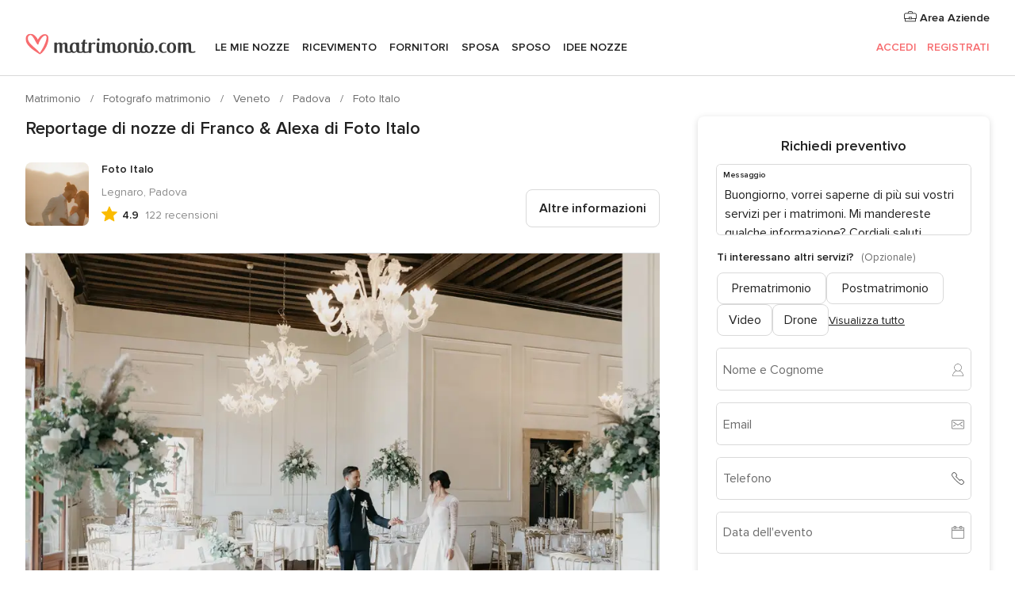

--- FILE ---
content_type: text/html; charset=UTF-8
request_url: https://www.matrimonio.com/fotografo-matrimonio/foto-italo--e53738/reportage-nozze/194866
body_size: 28978
content:
<!DOCTYPE html>
<html lang="it-IT" prefix="og: http://ogp.me/ns#">
<head>
<meta http-equiv="Content-Type" content="text/html; charset=utf-8">
<title>Reportage di nozze di Franco & Alexa di Foto Italo</title>
<meta name="description" content="Reportage di nozze di Franco &amp; Alexa di Foto Italo">
<meta name="keywords" content="Reportage di nozze di Franco &amp; Alexa di Foto Italo">
<meta name="robots" content="NOINDEX,NOFOLLOW">
<meta name="pbdate" content="19:40:49 02/02/2026">
<link rel="alternate" href="android-app://com.matrimonio.launcher/matrimoniocom/m.matrimonio.com/fotografo-matrimonio/foto-italo--e53738/reportage-nozze/194866">
<meta name="viewport" content="width=device-width, initial-scale=1.0">
<meta name="apple-custom-itunes-app" content="app-id=606939610">
<meta name="apple-itunes-app" content="app-id=606939610, app-argument=https://app.appsflyer.com/id606939610?pid=WP-iOS-IT&c=WP-IT-LANDINGS&s=it">
<meta name="google-play-app" content="app-id=com.matrimonio.launcher">
<link rel="shortcut icon" href="https://www.matrimonio.com/mobile/assets/img/favicon/favicon.png">

<meta property="fb:pages" content="125509577464592" />
<meta property="fb:app_id" content="111914015519513" />
<meta property="og:type" content="website" />
<meta property="og:title" content="Il matrimonio di Franco e Alexa a Dolo, Venezia" />
<meta property="og:image" content="https://cdn0.matrimonio.com/real-wedding-photo/866/3_2/1280/jpg/10187716.jpeg">
<meta property="og:image:secure_url" content="https://cdn0.matrimonio.com/real-wedding-photo/866/3_2/1280/jpg/10187716.jpeg">
<meta property="og:image:alt" content="Il matrimonio di Franco e Alexa a Dolo, Venezia">
<meta property="og:url" content="https://www.matrimonio.com/fotografo-matrimonio/foto-italo--e53738/reportage-nozze/194866" />
<meta name="twitter:card" content="summary_large_image" />

    <link rel="stylesheet" href="https://www.matrimonio.com/builds/desktop/css/symfnw-IT73-1-20260202-009-0_www_m_/WebBundleResponsiveMarketplaceStorefrontBodas.css">
        <script>
            var internalTrackingService = internalTrackingService || {
                triggerSubmit : function() {},
                triggerAbandon : function() {},
                loaded : false
            };
        </script>

            <script type="text/javascript">
      function getCookie (name) {var b = document.cookie.match('(^|;)\\s*' + name + '\\s*=\\s*([^;]+)'); return b ? unescape(b.pop()) : null}
      function overrideOneTrustGeo () {
        const otgeoCookie = getCookie('otgeo') || '';
        const regexp = /^([A-Za-z]+)(?:,([A-Za-z]+))?$/g;
        const matches = [...otgeoCookie.matchAll(regexp)][0];
        if (matches) {
          const countryCode = matches[1];
          const stateCode = matches[2];
          const geolocationResponse = {
            countryCode
          };
          if (stateCode) {
            geolocationResponse.stateCode = stateCode;
          }
          return {
            geolocationResponse
          };
        }
      }
      var OneTrust = overrideOneTrustGeo() || undefined;
    </script>
    <span class="ot-sdk-show-settings" style="display: none"></span>
    <script src="https://cdn.cookielaw.org/scripttemplates/otSDKStub.js" data-language="it-IT" data-domain-script="6fcce6c3-f1fd-40b8-b4a4-105dc471be5a" data-ignore-ga='true' defer></script>
        <script>var isCountryCookiesActiveByDefault=false,CONSENT_ANALYTICS_GROUP="C0002",CONSENT_PERSONALIZATION_GROUP="C0003",CONSENT_TARGETED_ADVERTISING_GROUP="C0004",CONSENT_SOCIAL_MEDIA_GROUP="C0005",cookieConsentContent='',hideCookieConsentLayer= '', OptanonAlertBoxClosed='';hideCookieConsentLayer=getCookie('hideCookieConsentLayer');OptanonAlertBoxClosed=getCookie('OptanonAlertBoxClosed');if(hideCookieConsentLayer==="1"||Boolean(OptanonAlertBoxClosed)){cookieConsentContent=queryStringToJSON(getCookie('OptanonConsent')||'');}function getCookie(e){var o=document.cookie.match("(^|;)\\s*"+e+"\\s*=\\s*([^;]+)");return o?unescape(o.pop()):null}function queryStringToJSON(e){var o=e.split("&"),t={};return o.forEach(function(e){e=e.split("="),t[e[0]]=decodeURIComponent(e[1]||"")}),JSON.parse(JSON.stringify(t))}function isCookieGroupAllowed(e){var o=cookieConsentContent.groups;if("string"!=typeof o){if(!isCountryCookiesActiveByDefault && e===CONSENT_ANALYTICS_GROUP && getCookie('hideCookieConsentLayer')==="1"){return true}return isCountryCookiesActiveByDefault;}for(var t=o.split(","),n=0;n<t.length;n++)if(t[n].indexOf(e,0)>=0)return"1"===t[n].split(":")[1];return!1}function userHasAcceptedTheCookies(){var e=document.getElementsByTagName("body")[0],o=document.createEvent("HTMLEvents");cookieConsentContent=queryStringToJSON(getCookie("OptanonConsent")||""),!0===isCookieGroupAllowed(CONSENT_ANALYTICS_GROUP)&&(o.initEvent("analyticsCookiesHasBeenAccepted",!0,!1),e.dispatchEvent(o)),!0===isCookieGroupAllowed(CONSENT_PERSONALIZATION_GROUP)&&(o.initEvent("personalizationCookiesHasBeenAccepted",!0,!1),e.dispatchEvent(o)),!0===isCookieGroupAllowed(CONSENT_TARGETED_ADVERTISING_GROUP)&&(o.initEvent("targetedAdvertisingCookiesHasBeenAccepted",!0,!1),e.dispatchEvent(o)),!0===isCookieGroupAllowed(CONSENT_SOCIAL_MEDIA_GROUP)&&(o.initEvent("socialMediaAdvertisingCookiesHasBeenAccepted",!0,!1),e.dispatchEvent(o))}</script>
    <script>
      document.getElementsByTagName('body')[0].addEventListener('oneTrustLoaded', function () {
        if (OneTrust.GetDomainData()?.ConsentModel?.Name === 'notice only') {
          const cookiePolicyLinkSelector = document.querySelectorAll('.ot-sdk-show-settings')
          cookiePolicyLinkSelector.forEach((selector) => {
            selector.style.display = 'none'
          })
        }
      })
    </script>
        <script>
        function CMP() {
            var body = document.getElementsByTagName('body')[0];
            var event = document.createEvent('HTMLEvents');
            var callbackIAB = (tcData, success) => {
                if (success && (tcData.eventStatus === 'tcloaded' || tcData.eventStatus === 'useractioncomplete')) {
                    window.__tcfapi('removeEventListener', 2, () => {
                    }, callbackIAB);
                    if ((typeof window.Optanon !== "undefined" &&
                      !window.Optanon.GetDomainData().IsIABEnabled) ||
                      (tcData.gdprApplies &&
                        typeof window.Optanon !== "undefined" &&
                        window.Optanon.GetDomainData().IsIABEnabled &&
                        getCookie('OptanonAlertBoxClosed'))) {
                      userHasAcceptedTheCookies();
                    }
                    if (isCookieGroupAllowed(CONSENT_ANALYTICS_GROUP) !== true) {
                        event.initEvent('analyticsCookiesHasBeenDenied', true, false);
                        body.dispatchEvent(event);
                    }
                    if (isCookieGroupAllowed(CONSENT_TARGETED_ADVERTISING_GROUP) !== true) {
                        event.initEvent('targetedAdvertisingCookiesHasBeenDenied', true, false);
                        body.dispatchEvent(event);
                    }
                    if (tcData.gdprApplies && typeof window.Optanon !== "undefined" && window.Optanon.GetDomainData().IsIABEnabled) {
                        event.initEvent('IABTcDataReady', true, false);
                        body.dispatchEvent(event);
                    } else {
                        event.initEvent('nonIABCountryDataReady', true, false);
                        body.dispatchEvent(event);
                    }
                }
            }
            var cnt = 0;
            var consentSetInterval = setInterval(function () {
                cnt += 1;
                if (cnt === 600) {
                    userHasAcceptedTheCookies();
                    clearInterval(consentSetInterval);
                }
                if (typeof window.Optanon !== "undefined" && !window.Optanon.GetDomainData().IsIABEnabled) {
                    clearInterval(consentSetInterval);
                    userHasAcceptedTheCookies();
                    event.initEvent('oneTrustLoaded', true, false);
                    body.dispatchEvent(event);
                    event.initEvent('nonIABCountryDataReady', true, false);
                    body.dispatchEvent(event);
                }
                if (typeof window.__tcfapi !== "undefined") {
                    event.initEvent('oneTrustLoaded', true, false);
                    body.dispatchEvent(event);
                    clearInterval(consentSetInterval);
                    window.__tcfapi('addEventListener', 2, callbackIAB);
                }
            });
        }
                function OptanonWrapper() {
          CMP();
        }
    </script>
</head><body>
<script>
    var gtagScript = function() { var s = document.createElement("script"), el = document.getElementsByTagName("script")[0]; s.defer = true;
    s.src = "https://www.googletagmanager.com/gtag/js?id=G-S06FPGC3QV";
    el.parentNode.insertBefore(s, el);}
    window.dataLayer = window.dataLayer || [];
    const analyticsGroupOpt = isCookieGroupAllowed(CONSENT_ANALYTICS_GROUP) === true;
    const targetedAdsOpt = isCookieGroupAllowed(CONSENT_TARGETED_ADVERTISING_GROUP) === true;
    const personalizationOpt = isCookieGroupAllowed(CONSENT_PERSONALIZATION_GROUP) === true;
                        window['gtag_enable_tcf_support'] = true;
            document.getElementsByTagName('body')[0].addEventListener('oneTrustLoaded', function () {
                gtagScript();
            });
            
    function gtag(){dataLayer.push(arguments);}
    gtag('js', new Date());

    gtag('consent', 'default', {
      'analytics_storage': analyticsGroupOpt ? 'granted' : 'denied',
      'ad_storage': targetedAdsOpt ? 'granted' : 'denied',
      'ad_user_data': targetedAdsOpt ? 'granted' : 'denied',
      'ad_user_personalization': targetedAdsOpt ? 'granted' : 'denied',
      'functionality_storage': targetedAdsOpt ? 'granted' : 'denied',
      'personalization_storage': personalizationOpt ? 'granted' : 'denied',
      'security_storage': 'granted'
    });
    gtag('set', 'ads_data_redaction', !analyticsGroupOpt);
    gtag('set', 'allow_ad_personalization_signals', analyticsGroupOpt);
    gtag('set', 'allow_google_signals', analyticsGroupOpt);
    gtag('set', 'allow_interest_groups', analyticsGroupOpt);
            gtag('config', 'G-S06FPGC3QV', { groups: 'analytics', 'send_page_view': false });
    
                        gtag('config', 'AW-981308565', { groups: 'adwords' });
            </script>

<div id="app-apps-download-banner" class="branch-banner-placeholder branchBannerPlaceholder"></div>


    <a class="layoutSkipMain" href="#layoutMain">Vai ai contenuti principali</a>
    
    <header class="layoutHeader">
        
<span class="layoutHeader__hamburger app-header-menu-toggle">
    <i class="svgIcon app-svg-async svgIcon__list-menu "   data-name="_common/list-menu" data-svg="https://cdn1.matrimonio.com/assets/svg/optimized/_common/list-menu.svg" data-svg-lazyload="1"></i></span>


<a class="layoutHeader__logoAnchor app-analytics-event-click"
   href="https://www.matrimonio.com/">
        <img src="https://www.matrimonio.com/assets/img/logos/gen_logoHeader.svg"   alt="Matrimonio"  width="218" height="27"   >
</a>

<nav class="layoutHeader__nav app-header-nav">
    <ul class="layoutNavMenu app-header-list">
        <li class="layoutNavMenu__header">
            <i class="svgIcon app-svg-async svgIcon__close layoutNavMenu__itemClose app-header-menu-toggle"   data-name="_common/close" data-svg="https://cdn1.matrimonio.com/assets/svg/optimized/_common/close.svg" data-svg-lazyload="1"></i>        </li>

                                <li class="layoutNavMenu__item app-header-menu-item-openSection layoutNavMenu__item--my_wedding ">
                                                                <a href="https://www.matrimonio.com/wedding-organizer"
                   class="layoutNavMenu__anchor app-header-menu-itemAnchor app-analytics-track-event-click "
                    data-tracking-section="header" data-tracking-category="Navigation" data-tracking-category-authed="1"
                    data-tracking-dt="tools"                >
                    Le mie nozze                </a>
                                    <i class="svgIcon app-svg-async svgIcon__angleRightBlood layoutNavMenu__anchorArrow"   data-name="_common/angleRightBlood" data-svg="https://cdn1.matrimonio.com/assets/svg/optimized/_common/angleRightBlood.svg" data-svg-lazyload="1"></i>                    
<div class="layoutNavMenuTab app-header-menu-itemDropdown">
    <div class="layoutNavMenuTab__layout">
        <div class="layoutNavMenuTab__header">
    <i class="svgIcon app-svg-async svgIcon__angleLeftBlood layoutNavMenuTab__icon app-header-menu-item-closeSection"   data-name="_common/angleLeftBlood" data-svg="https://cdn1.matrimonio.com/assets/svg/optimized/_common/angleLeftBlood.svg" data-svg-lazyload="1"></i>    <a class="layoutNavMenuTab__title" href="https://www.matrimonio.com/wedding-organizer">
        Le mie nozze    </a>
    <i class="svgIcon app-svg-async svgIcon__close layoutNavMenuTab__iconClose app-header-menu-toggle"   data-name="_common/close" data-svg="https://cdn1.matrimonio.com/assets/svg/optimized/_common/close.svg" data-svg-lazyload="1"></i></div>
<div class="layoutNavMenuTabMyWedding">
    <div class="layoutNavMenuTabMyWeddingList">
        <a class="layoutNavMenuTabMyWedding__title" href="https://www.matrimonio.com/wedding-organizer">
            Il mio wedding organizer        </a>
        <ul class="layoutNavMenuTabMyWeddingList__content ">
            <li class="layoutNavMenuTabMyWeddingList__item layoutNavMenuTabMyWeddingList__item--viewAll">
                <a href="https://www.matrimonio.com/wedding-organizer">Visualizza tutto</a>
            </li>
                                            <li class="layoutNavMenuTabMyWeddingList__item "
                                    >
                    <a href="https://www.matrimonio.com/agenda-matrimonio">
                        <i class="svgIcon app-svg-async svgIcon__checklist layoutNavMenuTabMyWeddingList__itemIcon"   data-name="tools/categories/checklist" data-svg="https://cdn1.matrimonio.com/assets/svg/optimized/tools/categories/checklist.svg" data-svg-lazyload="1"></i>                        Agenda                    </a>
                </li>
                                            <li class="layoutNavMenuTabMyWeddingList__item "
                                    >
                    <a href="https://www.matrimonio.com/lista-invitati-matrimonio">
                        <i class="svgIcon app-svg-async svgIcon__guests layoutNavMenuTabMyWeddingList__itemIcon"   data-name="tools/categories/guests" data-svg="https://cdn1.matrimonio.com/assets/svg/optimized/tools/categories/guests.svg" data-svg-lazyload="1"></i>                        Invitati                    </a>
                </li>
                                            <li class="layoutNavMenuTabMyWeddingList__item "
                                    >
                    <a href="https://www.matrimonio.com/gestione-tavoli-matrimonio">
                        <i class="svgIcon app-svg-async svgIcon__tables layoutNavMenuTabMyWeddingList__itemIcon"   data-name="tools/categories/tables" data-svg="https://cdn1.matrimonio.com/assets/svg/optimized/tools/categories/tables.svg" data-svg-lazyload="1"></i>                        Tavoli                    </a>
                </li>
                                            <li class="layoutNavMenuTabMyWeddingList__item "
                                    >
                    <a href="https://www.matrimonio.com/budgeter-matrimonio">
                        <i class="svgIcon app-svg-async svgIcon__budget layoutNavMenuTabMyWeddingList__itemIcon"   data-name="tools/categories/budget" data-svg="https://cdn1.matrimonio.com/assets/svg/optimized/tools/categories/budget.svg" data-svg-lazyload="1"></i>                        Budgeter                    </a>
                </li>
                                            <li class="layoutNavMenuTabMyWeddingList__item "
                                    >
                    <a href="https://www.matrimonio.com/miei-fornitori-matrimonio">
                        <i class="svgIcon app-svg-async svgIcon__vendors layoutNavMenuTabMyWeddingList__itemIcon"   data-name="tools/categories/vendors" data-svg="https://cdn1.matrimonio.com/assets/svg/optimized/tools/categories/vendors.svg" data-svg-lazyload="1"></i>                        Fornitori                    </a>
                </li>
                                            <li class="layoutNavMenuTabMyWeddingList__item "
                                    >
                    <a href="https://www.matrimonio.com/website/index.php?actionReferrer=8">
                        <i class="svgIcon app-svg-async svgIcon__website layoutNavMenuTabMyWeddingList__itemIcon"   data-name="tools/categories/website" data-svg="https://cdn1.matrimonio.com/assets/svg/optimized/tools/categories/website.svg" data-svg-lazyload="1"></i>                        Wedding Site                    </a>
                </li>
                                            <li class="layoutNavMenuTabMyWeddingList__item app-analytics-track-event-click"
                                            data-tracking-category="Navigation"
                        data-tracking-section="header_venues"
                        data-tracking-dt="contest"
                                    >
                    <a href="https://www.matrimonio.com/sorteggio">
                        <i class="svgIcon app-svg-async svgIcon__contest layoutNavMenuTabMyWeddingList__itemIcon"   data-name="tools/categories/contest" data-svg="https://cdn1.matrimonio.com/assets/svg/optimized/tools/categories/contest.svg" data-svg-lazyload="1"></i>                        Concorso                    </a>
                </li>
                    </ul>
    </div>
        <div class="layoutNavMenuTabMyWeddingBanners">
                    
<div class="layoutNavMenuBannerBox app-header-menu-banner app-link "
     data-href="https://www.matrimonio.com/app-matrimonio"
     >
    <div class="layoutNavMenuBannerBox__content">
                    <p class="layoutNavMenuBannerBox__title">Scarica l'app</p>
                <span class="layoutNavMenuBannerBox__subtitle">Organizza il tuo matrimonio quando e dove vuoi</span>
    </div>
                <img data-src="https://www.matrimonio.com/assets/img/logos/square-icon.svg"  class="lazyload layoutNavMenuBannerBox__icon" alt="Icona app"  width="60" height="60"  >
    </div>
                                            
<div class="layoutNavMenuBannerBox app-header-menu-banner app-link "
     data-href="https://www.matrimonio.com/album-matrimonio-wedshoots"
     >
    <div class="layoutNavMenuBannerBox__content">
                    <a class="layoutNavMenuBannerBox__title" href="https://www.matrimonio.com/album-matrimonio-wedshoots">Wedshoots</a>
                <span class="layoutNavMenuBannerBox__subtitle">Tutte le foto dei tuoi invitati in un solo album</span>
    </div>
                <img data-src="https://www.matrimonio.com/assets/img/wedshoots/ico_wedshoots.svg"  class="lazyload layoutNavMenuBannerBox__icon" alt="Icona Wedshoots"  width="60" height="60"  >
    </div>
                        </div>
</div>    </div>
</div>
                            </li>
                                <li class="layoutNavMenu__item app-header-menu-item-openSection layoutNavMenu__item--venues ">
                                                                <a href="https://www.matrimonio.com/ricevimento"
                   class="layoutNavMenu__anchor app-header-menu-itemAnchor app-analytics-track-event-click "
                    data-tracking-section="header" data-tracking-category="Navigation" data-tracking-category-authed="1"
                    data-tracking-dt="venues"                >
                    Ricevimento                </a>
                                    <i class="svgIcon app-svg-async svgIcon__angleRightBlood layoutNavMenu__anchorArrow"   data-name="_common/angleRightBlood" data-svg="https://cdn1.matrimonio.com/assets/svg/optimized/_common/angleRightBlood.svg" data-svg-lazyload="1"></i>                    
<div class="layoutNavMenuTab app-header-menu-itemDropdown">
    <div class="layoutNavMenuTab__layout">
        
<div class="layoutNavMenuTab__header">
    <i class="svgIcon app-svg-async svgIcon__angleLeftBlood layoutNavMenuTab__icon app-header-menu-item-closeSection"   data-name="_common/angleLeftBlood" data-svg="https://cdn1.matrimonio.com/assets/svg/optimized/_common/angleLeftBlood.svg" data-svg-lazyload="1"></i>    <a class="layoutNavMenuTab__title" href="https://www.matrimonio.com/ricevimento">
        Ricevimento    </a>
    <i class="svgIcon app-svg-async svgIcon__close layoutNavMenuTab__iconClose app-header-menu-toggle"   data-name="_common/close" data-svg="https://cdn1.matrimonio.com/assets/svg/optimized/_common/close.svg" data-svg-lazyload="1"></i></div>
<div class="layoutNavMenuTabVenues">
    <div class="layoutNavMenuTabVenues__categories">
        <div class="layoutNavMenuTabVenuesList">
            <a class="layoutNavMenuTabVenues__title"
               href="https://www.matrimonio.com/ricevimento">
                Ricevimento            </a>
            <ul class="layoutNavMenuTabVenuesList__content">
                <li class="layoutNavMenuTabVenuesList__item layoutNavMenuTabVenuesList__item--viewAll">
                    <a href="https://www.matrimonio.com/ricevimento">Visualizza tutto</a>
                </li>
                                    <li class="layoutNavMenuTabVenuesList__item">
                        <a href="https://www.matrimonio.com/ville-matrimoni">
                            Ville matrimoni                        </a>
                    </li>
                                    <li class="layoutNavMenuTabVenuesList__item">
                        <a href="https://www.matrimonio.com/agriturismo-ricevimenti">
                            Agriturismo ricevimenti                        </a>
                    </li>
                                    <li class="layoutNavMenuTabVenuesList__item">
                        <a href="https://www.matrimonio.com/hotel-ricevimenti">
                            Hotel ricevimenti                        </a>
                    </li>
                                    <li class="layoutNavMenuTabVenuesList__item">
                        <a href="https://www.matrimonio.com/ristoranti-ricevimenti">
                            Ristoranti ricevimenti                        </a>
                    </li>
                                    <li class="layoutNavMenuTabVenuesList__item">
                        <a href="https://www.matrimonio.com/sala-ricevimenti">
                            Sala ricevimenti                        </a>
                    </li>
                                    <li class="layoutNavMenuTabVenuesList__item">
                        <a href="https://www.matrimonio.com/catering-matrimoni">
                            Catering matrimoni                        </a>
                    </li>
                                    <li class="layoutNavMenuTabVenuesList__item">
                        <a href="https://www.matrimonio.com/castelli-matrimoni">
                            Castelli matrimoni                        </a>
                    </li>
                                    <li class="layoutNavMenuTabVenuesList__item">
                        <a href="https://www.matrimonio.com/matrimoni-in-spiaggia">
                            Matrimoni in spiaggia                        </a>
                    </li>
                                    <li class="layoutNavMenuTabVenuesList__item">
                        <a href="https://www.matrimonio.com/location-matrimoni">
                            Location matrimoni                        </a>
                    </li>
                                                    <li class="layoutNavMenuTabVenuesList__item layoutNavMenuTabVenuesList__item--highlight">
                        <a href="https://www.matrimonio.com/promozioni/ricevimento">
                            Promozioni                        </a>
                    </li>
                            </ul>
        </div>
    </div>
    
            <div class="layoutNavMenuTabVenuesBanners">
                            
<div class="layoutNavMenuBannerBox app-header-menu-banner app-link app-analytics-track-event-click"
     data-href="https://www.matrimonio.com/destination-wedding"
                  data-tracking-section=header_venues                      data-tracking-category=Navigation                      data-tracking-dt=destination_weddings         >
    <div class="layoutNavMenuBannerBox__content">
                    <p class="layoutNavMenuBannerBox__title">Destination Weddings</p>
                <span class="layoutNavMenuBannerBox__subtitle">Il tuo matrimonio da sogno all'estero.</span>
    </div>
            <img class="svgIcon svgIcon__plane_destination layoutNavMenuBannerBox__icon lazyload" data-src="https://cdn1.matrimonio.com/assets/svg/original/illustration/plane_destination.svg"  alt="illustration plane destination" width="56" height="56" >    </div>
                                        
<div class="layoutNavMenuBannerBox app-header-menu-banner app-link app-analytics-track-event-click"
     data-href="https://www.matrimonio.com/sorteggio"
                  data-tracking-section=header_venues                      data-tracking-category=Navigation                      data-tracking-dt=contest         >
    <div class="layoutNavMenuBannerBox__content">
                    <p class="layoutNavMenuBannerBox__title">Vinci 5.000&euro;</p>
                <span class="layoutNavMenuBannerBox__subtitle">Partecipa alla 155ª edizione del concorso di Matrimonio.com</span>
    </div>
            <img class="svgIcon svgIcon__stars layoutNavMenuBannerBox__icon lazyload" data-src="https://cdn1.matrimonio.com/assets/svg/original/illustration/stars.svg"  alt="illustration stars" width="56" height="56" >    </div>
                    </div>
    </div>
    </div>
</div>
                            </li>
                                <li class="layoutNavMenu__item app-header-menu-item-openSection layoutNavMenu__item--vendors ">
                                                                <a href="https://www.matrimonio.com/fornitori"
                   class="layoutNavMenu__anchor app-header-menu-itemAnchor app-analytics-track-event-click "
                    data-tracking-section="header" data-tracking-category="Navigation" data-tracking-category-authed="1"
                    data-tracking-dt="vendors"                >
                    Fornitori                </a>
                                    <i class="svgIcon app-svg-async svgIcon__angleRightBlood layoutNavMenu__anchorArrow"   data-name="_common/angleRightBlood" data-svg="https://cdn1.matrimonio.com/assets/svg/optimized/_common/angleRightBlood.svg" data-svg-lazyload="1"></i>                    
<div class="layoutNavMenuTab app-header-menu-itemDropdown">
    <div class="layoutNavMenuTab__layout">
        
<div class="layoutNavMenuTab__header">
    <i class="svgIcon app-svg-async svgIcon__angleLeftBlood layoutNavMenuTab__icon app-header-menu-item-closeSection"   data-name="_common/angleLeftBlood" data-svg="https://cdn1.matrimonio.com/assets/svg/optimized/_common/angleLeftBlood.svg" data-svg-lazyload="1"></i>    <a class="layoutNavMenuTab__title" href="https://www.matrimonio.com/fornitori">
        Fornitori    </a>
    <i class="svgIcon app-svg-async svgIcon__close layoutNavMenuTab__iconClose app-header-menu-toggle"   data-name="_common/close" data-svg="https://cdn1.matrimonio.com/assets/svg/optimized/_common/close.svg" data-svg-lazyload="1"></i></div>
<div class="layoutNavMenuTabVendors">
    <div class="layoutNavMenuTabVendors__content layoutNavMenuTabVendors__contentBig">
        <div class="layoutNavMenuTabVendorsList">
            <a class="layoutNavMenuTabVendors__title" href="https://www.matrimonio.com/fornitori">
                Trova i fornitori per le tue nozze            </a>
            <ul class="layoutNavMenuTabVendorsList__content">
                <li class="layoutNavMenuTabVendorsList__item layoutNavMenuTabVendorsList__item--viewAll">
                    <a href="https://www.matrimonio.com/fornitori">Visualizza tutto</a>
                </li>
                                    <li class="layoutNavMenuTabVendorsList__item">
                        <i class="svgIcon app-svg-async svgIcon__categPhoto layoutNavMenuTabVendorsList__itemIcon"   data-name="vendors/categories/categPhoto" data-svg="https://cdn1.matrimonio.com/assets/svg/optimized/vendors/categories/categPhoto.svg" data-svg-lazyload="1"></i>                        <a href="https://www.matrimonio.com/fotografo-matrimonio">
                            Fotografo matrimonio                        </a>
                    </li>
                                    <li class="layoutNavMenuTabVendorsList__item">
                        <i class="svgIcon app-svg-async svgIcon__categVideo layoutNavMenuTabVendorsList__itemIcon"   data-name="vendors/categories/categVideo" data-svg="https://cdn1.matrimonio.com/assets/svg/optimized/vendors/categories/categVideo.svg" data-svg-lazyload="1"></i>                        <a href="https://www.matrimonio.com/video-matrimonio">
                            Video Matrimonio                        </a>
                    </li>
                                    <li class="layoutNavMenuTabVendorsList__item">
                        <i class="svgIcon app-svg-async svgIcon__categMusic layoutNavMenuTabVendorsList__itemIcon"   data-name="vendors/categories/categMusic" data-svg="https://cdn1.matrimonio.com/assets/svg/optimized/vendors/categories/categMusic.svg" data-svg-lazyload="1"></i>                        <a href="https://www.matrimonio.com/musica-matrimonio">
                            Musica matrimonio                        </a>
                    </li>
                                    <li class="layoutNavMenuTabVendorsList__item">
                        <i class="svgIcon app-svg-async svgIcon__categRental layoutNavMenuTabVendorsList__itemIcon"   data-name="vendors/categories/categRental" data-svg="https://cdn1.matrimonio.com/assets/svg/optimized/vendors/categories/categRental.svg" data-svg-lazyload="1"></i>                        <a href="https://www.matrimonio.com/auto-matrimonio">
                            Auto matrimonio                        </a>
                    </li>
                                    <li class="layoutNavMenuTabVendorsList__item">
                        <i class="svgIcon app-svg-async svgIcon__categTransport layoutNavMenuTabVendorsList__itemIcon"   data-name="vendors/categories/categTransport" data-svg="https://cdn1.matrimonio.com/assets/svg/optimized/vendors/categories/categTransport.svg" data-svg-lazyload="1"></i>                        <a href="https://www.matrimonio.com/noleggio-autobus">
                            Noleggio autobus                        </a>
                    </li>
                                    <li class="layoutNavMenuTabVendorsList__item">
                        <i class="svgIcon app-svg-async svgIcon__categFlower layoutNavMenuTabVendorsList__itemIcon"   data-name="vendors/categories/categFlower" data-svg="https://cdn1.matrimonio.com/assets/svg/optimized/vendors/categories/categFlower.svg" data-svg-lazyload="1"></i>                        <a href="https://www.matrimonio.com/fiori-matrimonio">
                            Fiori matrimonio                        </a>
                    </li>
                                    <li class="layoutNavMenuTabVendorsList__item">
                        <i class="svgIcon app-svg-async svgIcon__categInvite layoutNavMenuTabVendorsList__itemIcon"   data-name="vendors/categories/categInvite" data-svg="https://cdn1.matrimonio.com/assets/svg/optimized/vendors/categories/categInvite.svg" data-svg-lazyload="1"></i>                        <a href="https://www.matrimonio.com/partecipazioni-nozze">
                            Partecipazioni nozze                        </a>
                    </li>
                                    <li class="layoutNavMenuTabVendorsList__item">
                        <i class="svgIcon app-svg-async svgIcon__categGift layoutNavMenuTabVendorsList__itemIcon"   data-name="vendors/categories/categGift" data-svg="https://cdn1.matrimonio.com/assets/svg/optimized/vendors/categories/categGift.svg" data-svg-lazyload="1"></i>                        <a href="https://www.matrimonio.com/bomboniere">
                            Bomboniere                        </a>
                    </li>
                            </ul>
        </div>
                    <div class="layoutNavMenuTabVendorsPremium">
                <p class="layoutNavMenuTabVendorsPremium__subtitle">In evidenza</p>
                <ul class="layoutNavMenuTabVendorsPremium__content">
                                            <li class="layoutNavMenuTabVendorsPremium__item">
                            <div data-href="https://www.matrimonio.com/anfm" class="layoutNavMenuTabVendorsPremium__link link app-header-menu-premium-link app-link">
                                    <img data-src="https://cdn1.matrimonio.com/assets/img/directory/gen_miniLogo-74.jpg"  class="lazyload layoutNavMenuTabVendorsPremium__image" alt="Fotografi garanzie ANFM"  width="50" height="50"  >
                                Fotografi garanzie ANFM                            </div>
                        </li>
                                    </ul>
            </div>
                <div class="layoutNavMenuTabVendorsListOthers">
            <p class="layoutNavMenuTabVendorsListOthers__subtitle">Altre categorie</p>
            <ul class="layoutNavMenuTabVendorsListOthers__container">
                                    <li class="layoutNavMenuTabVendorsListOthers__item">
                        <a href="https://www.matrimonio.com/noleggio-arredi">
                            Noleggio arredi                        </a>
                    </li>
                                    <li class="layoutNavMenuTabVendorsListOthers__item">
                        <a href="https://www.matrimonio.com/noleggio-tensostrutture">
                            Noleggio tensostrutture                        </a>
                    </li>
                                    <li class="layoutNavMenuTabVendorsListOthers__item">
                        <a href="https://www.matrimonio.com/animazione-matrimoni">
                            Animazione Matrimoni                        </a>
                    </li>
                                    <li class="layoutNavMenuTabVendorsListOthers__item">
                        <a href="https://www.matrimonio.com/decorazioni-matrimonio">
                            Decorazioni matrimonio                        </a>
                    </li>
                                    <li class="layoutNavMenuTabVendorsListOthers__item">
                        <a href="https://www.matrimonio.com/lista-di-nozze">
                            Lista di nozze                        </a>
                    </li>
                                    <li class="layoutNavMenuTabVendorsListOthers__item">
                        <a href="https://www.matrimonio.com/wedding-planner">
                            Wedding planner                        </a>
                    </li>
                                    <li class="layoutNavMenuTabVendorsListOthers__item">
                        <a href="https://www.matrimonio.com/noleggio-carrozze">
                            Noleggio carrozze                        </a>
                    </li>
                                    <li class="layoutNavMenuTabVendorsListOthers__item">
                        <a href="https://www.matrimonio.com/viaggio-di-nozze">
                            Viaggio di nozze                        </a>
                    </li>
                                    <li class="layoutNavMenuTabVendorsListOthers__item">
                        <a href="https://www.matrimonio.com/proposte-originali">
                            Proposte originali                        </a>
                    </li>
                                    <li class="layoutNavMenuTabVendorsListOthers__item">
                        <a href="https://www.matrimonio.com/torte-nuziali">
                            Torte nuziali                        </a>
                    </li>
                                    <li class="layoutNavMenuTabVendorsListOthers__item">
                        <a href="https://www.matrimonio.com/photo-booth">
                            Photo booth                        </a>
                    </li>
                                                    <li class="layoutNavMenuTabVendorsListOthers__deals">
                        <a href="https://www.matrimonio.com/promozioni/fornitori">
                            Promozioni                        </a>
                    </li>
                            </ul>
        </div>
    </div>
    <div class="layoutNavMenuTabVendorsBanners hasPremium">
                    
<div class="layoutNavMenuBannerBox app-header-menu-banner app-link app-analytics-track-event-click"
     data-href="https://www.matrimonio.com/destination-wedding"
                  data-tracking-section=header_vendors                      data-tracking-category=Navigation                      data-tracking-dt=destination_weddings         >
    <div class="layoutNavMenuBannerBox__content">
                    <p class="layoutNavMenuBannerBox__title">Destination Weddings</p>
                <span class="layoutNavMenuBannerBox__subtitle">Il tuo matrimonio da sogno all'estero.</span>
    </div>
            <img class="svgIcon svgIcon__plane_destination layoutNavMenuBannerBox__icon lazyload" data-src="https://cdn1.matrimonio.com/assets/svg/original/illustration/plane_destination.svg"  alt="illustration plane destination" width="56" height="56" >    </div>
                            
<div class="layoutNavMenuBannerBox app-header-menu-banner app-link app-analytics-track-event-click"
     data-href="https://www.matrimonio.com/sorteggio"
                  data-tracking-section=header_vendors                      data-tracking-category=Navigation                      data-tracking-dt=contest         >
    <div class="layoutNavMenuBannerBox__content">
                    <p class="layoutNavMenuBannerBox__title">Vinci 5.000&euro;</p>
                <span class="layoutNavMenuBannerBox__subtitle">Partecipa alla 155ª edizione del concorso di Matrimonio.com</span>
    </div>
            <img class="svgIcon svgIcon__stars layoutNavMenuBannerBox__icon lazyload" data-src="https://cdn1.matrimonio.com/assets/svg/original/illustration/stars.svg"  alt="illustration stars" width="56" height="56" >    </div>
                    </div>
    </div>    </div>
</div>
                            </li>
                                <li class="layoutNavMenu__item app-header-menu-item-openSection layoutNavMenu__item--brides ">
                                                                <a href="https://www.matrimonio.com/sposa"
                   class="layoutNavMenu__anchor app-header-menu-itemAnchor app-analytics-track-event-click "
                    data-tracking-section="header" data-tracking-category="Navigation" data-tracking-category-authed="1"
                                    >
                    Sposa                </a>
                                    <i class="svgIcon app-svg-async svgIcon__angleRightBlood layoutNavMenu__anchorArrow"   data-name="_common/angleRightBlood" data-svg="https://cdn1.matrimonio.com/assets/svg/optimized/_common/angleRightBlood.svg" data-svg-lazyload="1"></i>                    
<div class="layoutNavMenuTab app-header-menu-itemDropdown">
    <div class="layoutNavMenuTab__layout">
        
<div class="layoutNavMenuTab__header">
    <i class="svgIcon app-svg-async svgIcon__angleLeftBlood layoutNavMenuTab__icon app-header-menu-item-closeSection"   data-name="_common/angleLeftBlood" data-svg="https://cdn1.matrimonio.com/assets/svg/optimized/_common/angleLeftBlood.svg" data-svg-lazyload="1"></i>    <a class="layoutNavMenuTab__title" href="https://www.matrimonio.com/sposa">
        Spose    </a>
    <i class="svgIcon app-svg-async svgIcon__close layoutNavMenuTab__iconClose app-header-menu-toggle"   data-name="_common/close" data-svg="https://cdn1.matrimonio.com/assets/svg/optimized/_common/close.svg" data-svg-lazyload="1"></i></div>
<div class="layoutNavMenuTabBridesGrooms">
    <div class="layoutNavMenuTabBridesGroomsList">
        <a class="layoutNavMenuTabBridesGrooms__title" href="https://www.matrimonio.com/sposa">
            Spose        </a>
        <ul class="layoutNavMenuTabBridesGroomsList__content">
            <li class="layoutNavMenuTabBridesGroomsList__item layoutNavMenuTabBridesGroomsList__item--viewAll">
                <a href="https://www.matrimonio.com/sposa">Visualizza tutto</a>
            </li>
                            <li class="layoutNavMenuTabBridesGroomsList__item">
                    <a href="https://www.matrimonio.com/abiti-da-sposa">
                        Abiti da sposa                    </a>
                </li>
                            <li class="layoutNavMenuTabBridesGroomsList__item">
                    <a href="https://www.matrimonio.com/accessori-sposa">
                        Accessori sposa                    </a>
                </li>
                            <li class="layoutNavMenuTabBridesGroomsList__item">
                    <a href="https://www.matrimonio.com/abiti-da-cerimonia">
                        Abiti da cerimonia                    </a>
                </li>
                            <li class="layoutNavMenuTabBridesGroomsList__item">
                    <a href="https://www.matrimonio.com/acconciature-sposa">
                        Acconciature sposa                    </a>
                </li>
                            <li class="layoutNavMenuTabBridesGroomsList__item">
                    <a href="https://www.matrimonio.com/trucco-sposa">
                        Trucco sposa                    </a>
                </li>
                            <li class="layoutNavMenuTabBridesGroomsList__item">
                    <a href="https://www.matrimonio.com/trattamenti-estetici">
                        Trattamenti estetici                    </a>
                </li>
                            <li class="layoutNavMenuTabBridesGroomsList__item">
                    <a href="https://www.matrimonio.com/gioielleria">
                        Gioielleria                    </a>
                </li>
                            <li class="layoutNavMenuTabBridesGroomsList__item">
                    <a href="https://www.matrimonio.com/fedi-nuziali">
                        Fedi nuziali                    </a>
                </li>
                        <li class="layoutNavMenuTabBridesGroomsList__item layoutNavMenuTabBridesGroomsList__item--highlight">
                <a href="https://www.matrimonio.com/promozioni/sposa">
                    Promozioni                </a>
            </li>
        </ul>
    </div>
    </div>    </div>
</div>
                            </li>
                                <li class="layoutNavMenu__item app-header-menu-item-openSection layoutNavMenu__item--grooms ">
                                                                <a href="https://www.matrimonio.com/sposo"
                   class="layoutNavMenu__anchor app-header-menu-itemAnchor app-analytics-track-event-click "
                    data-tracking-section="header" data-tracking-category="Navigation" data-tracking-category-authed="1"
                                    >
                    Sposo                </a>
                                    <i class="svgIcon app-svg-async svgIcon__angleRightBlood layoutNavMenu__anchorArrow"   data-name="_common/angleRightBlood" data-svg="https://cdn1.matrimonio.com/assets/svg/optimized/_common/angleRightBlood.svg" data-svg-lazyload="1"></i>                    
<div class="layoutNavMenuTab app-header-menu-itemDropdown">
    <div class="layoutNavMenuTab__layout">
        
<div class="layoutNavMenuTab__header">
    <i class="svgIcon app-svg-async svgIcon__angleLeftBlood layoutNavMenuTab__icon app-header-menu-item-closeSection"   data-name="_common/angleLeftBlood" data-svg="https://cdn1.matrimonio.com/assets/svg/optimized/_common/angleLeftBlood.svg" data-svg-lazyload="1"></i>    <a class="layoutNavMenuTab__title" href="https://www.matrimonio.com/sposo">
        Sposi    </a>
    <i class="svgIcon app-svg-async svgIcon__close layoutNavMenuTab__iconClose app-header-menu-toggle"   data-name="_common/close" data-svg="https://cdn1.matrimonio.com/assets/svg/optimized/_common/close.svg" data-svg-lazyload="1"></i></div>
<div class="layoutNavMenuTabBridesGrooms">
    <div class="layoutNavMenuTabBridesGroomsList">
        <a class="layoutNavMenuTabBridesGrooms__title" href="https://www.matrimonio.com/sposo">
            Sposi        </a>
        <ul class="layoutNavMenuTabBridesGroomsList__content">
            <li class="layoutNavMenuTabBridesGroomsList__item layoutNavMenuTabBridesGroomsList__item--viewAll">
                <a href="https://www.matrimonio.com/sposo">Visualizza tutto</a>
            </li>
                            <li class="layoutNavMenuTabBridesGroomsList__item">
                    <a href="https://www.matrimonio.com/vestiti-sposo">
                        Vestiti sposo                    </a>
                </li>
                            <li class="layoutNavMenuTabBridesGroomsList__item">
                    <a href="https://www.matrimonio.com/accessori-sposo">
                        Accessori sposo                    </a>
                </li>
                            <li class="layoutNavMenuTabBridesGroomsList__item">
                    <a href="https://www.matrimonio.com/estetica-maschile">
                        Estetica maschile                    </a>
                </li>
                        <li class="layoutNavMenuTabBridesGroomsList__item layoutNavMenuTabBridesGroomsList__item--highlight">
                <a href="https://www.matrimonio.com/promozioni/sposo">
                    Promozioni                </a>
            </li>
        </ul>
    </div>
    </div>    </div>
</div>
                            </li>
                                <li class="layoutNavMenu__item app-header-menu-item-openSection layoutNavMenu__item--articles ">
                                                                <a href="https://www.matrimonio.com/articoli"
                   class="layoutNavMenu__anchor app-header-menu-itemAnchor app-analytics-track-event-click "
                    data-tracking-section="header" data-tracking-category="Navigation" data-tracking-category-authed="1"
                    data-tracking-dt="ideas"                >
                    Idee nozze                </a>
                                    <i class="svgIcon app-svg-async svgIcon__angleRightBlood layoutNavMenu__anchorArrow"   data-name="_common/angleRightBlood" data-svg="https://cdn1.matrimonio.com/assets/svg/optimized/_common/angleRightBlood.svg" data-svg-lazyload="1"></i>                    
<div class="layoutNavMenuTab app-header-menu-itemDropdown">
    <div class="layoutNavMenuTab__layout">
        
<div class="layoutNavMenuTab__header">
    <i class="svgIcon app-svg-async svgIcon__angleLeftBlood layoutNavMenuTab__icon app-header-menu-item-closeSection"   data-name="_common/angleLeftBlood" data-svg="https://cdn1.matrimonio.com/assets/svg/optimized/_common/angleLeftBlood.svg" data-svg-lazyload="1"></i>    <a class="layoutNavMenuTab__title" href="https://www.matrimonio.com/articoli">
        Idee nozze    </a>
    <i class="svgIcon app-svg-async svgIcon__close layoutNavMenuTab__iconClose app-header-menu-toggle"   data-name="_common/close" data-svg="https://cdn1.matrimonio.com/assets/svg/optimized/_common/close.svg" data-svg-lazyload="1"></i></div>
<div class="layoutNavMenuTabArticles">
    <div class="layoutNavMenuTabArticlesList">
        <a class="layoutNavMenuTabArticles__title" href="https://www.matrimonio.com/articoli">
            Ispirazione e consigli per il tuo matrimonio        </a>
        <ul class="layoutNavMenuTabArticlesList__content">
            <li class="layoutNavMenuTabArticlesList__item layoutNavMenuTabArticlesList__item--viewAll">
                <a href="https://www.matrimonio.com/articoli">Visualizza tutto</a>
            </li>
                            <li class="layoutNavMenuTabArticlesList__item">
                    <a href="https://www.matrimonio.com/articoli/prima-delle-nozze--t1">
                        Prima delle nozze                    </a>
                </li>
                            <li class="layoutNavMenuTabArticlesList__item">
                    <a href="https://www.matrimonio.com/articoli/la-cerimonia--t2">
                        La cerimonia                    </a>
                </li>
                            <li class="layoutNavMenuTabArticlesList__item">
                    <a href="https://www.matrimonio.com/articoli/il-ricevimento--t3">
                        Il ricevimento                    </a>
                </li>
                            <li class="layoutNavMenuTabArticlesList__item">
                    <a href="https://www.matrimonio.com/articoli/i-servizi-per-il-tuo-matrimonio--t4">
                        I servizi per il tuo matrimonio                    </a>
                </li>
                            <li class="layoutNavMenuTabArticlesList__item">
                    <a href="https://www.matrimonio.com/articoli/moda-nuziale--t5">
                        Moda nuziale                    </a>
                </li>
                            <li class="layoutNavMenuTabArticlesList__item">
                    <a href="https://www.matrimonio.com/articoli/bellezza--t6">
                        Bellezza                    </a>
                </li>
                            <li class="layoutNavMenuTabArticlesList__item">
                    <a href="https://www.matrimonio.com/articoli/luna-di-miele--t7">
                        Luna di miele                    </a>
                </li>
                            <li class="layoutNavMenuTabArticlesList__item">
                    <a href="https://www.matrimonio.com/articoli/dopo-il-matrimonio--t8">
                        Dopo il matrimonio                    </a>
                </li>
                            <li class="layoutNavMenuTabArticlesList__item">
                    <a href="https://www.matrimonio.com/articoli/fai-da-te--t62">
                        Fai da te                    </a>
                </li>
                            <li class="layoutNavMenuTabArticlesList__item">
                    <a href="https://www.matrimonio.com/articoli/reportage-di-nozze--t63">
                        Reportage di nozze                    </a>
                </li>
                    </ul>
    </div>
    <div class="layoutNavMenuTabArticlesBanners">
                    
<div class="layoutNavMenuTabArticlesBannersItem app-header-menu-banner app-link"
     data-href="https://www.matrimonio.com/racconto-matrimonio">
    <figure class="layoutNavMenuTabArticlesBannersItem__figure">
            <img data-src="https://www.matrimonio.com/assets/img/components/header/tabs/realweddings_banner.jpg" data-srcset="https://www.matrimonio.com/assets/img/components/header/tabs/realweddings_banner@2x.jpg 2x" class="lazyload layoutNavMenuTabArticlesBannersItem__image" alt="Real wedding"  width="304" height="90"  >
        <figcaption class="layoutNavMenuTabArticlesBannersItem__content">
            <a href="https://www.matrimonio.com/racconto-matrimonio"
               title="Real wedding"
               class="layoutNavMenuTabArticlesBannersItem__title">Real wedding</a>
            <p class="layoutNavMenuTabArticlesBannersItem__description">
                Ogni matrimonio è unico ed è il coronamento di una bella storia d'amore.            </p>
        </figcaption>
    </figure>
</div>
                            
<div class="layoutNavMenuTabArticlesBannersItem app-header-menu-banner app-link"
     data-href="https://www.matrimonio.com/luna-di-miele">
    <figure class="layoutNavMenuTabArticlesBannersItem__figure">
            <img data-src="https://www.matrimonio.com/assets/img/components/header/tabs/honeymoons_banner.jpg" data-srcset="https://www.matrimonio.com/assets/img/components/header/tabs/honeymoons_banner@2x.jpg 2x" class="lazyload layoutNavMenuTabArticlesBannersItem__image" alt="Luna di miele"  width="304" height="90"  >
        <figcaption class="layoutNavMenuTabArticlesBannersItem__content">
            <a href="https://www.matrimonio.com/luna-di-miele"
               title="Luna di miele"
               class="layoutNavMenuTabArticlesBannersItem__title">Luna di miele</a>
            <p class="layoutNavMenuTabArticlesBannersItem__description">
                Scopri le migliori destinazioni per una luna di miele da sogno.            </p>
        </figcaption>
    </figure>
</div>
            </div>
</div>    </div>
</div>
                            </li>
                                <li class="layoutNavMenu__item app-header-menu-item-openSection layoutNavMenu__item--community ">
                                                                <a href="https://community.matrimonio.com/"
                   class="layoutNavMenu__anchor app-header-menu-itemAnchor app-analytics-track-event-click "
                    data-tracking-section="header" data-tracking-category="Navigation" data-tracking-category-authed="1"
                    data-tracking-dt="community"                >
                    Community                </a>
                                    <i class="svgIcon app-svg-async svgIcon__angleRightBlood layoutNavMenu__anchorArrow"   data-name="_common/angleRightBlood" data-svg="https://cdn1.matrimonio.com/assets/svg/optimized/_common/angleRightBlood.svg" data-svg-lazyload="1"></i>                    
<div class="layoutNavMenuTab app-header-menu-itemDropdown">
    <div class="layoutNavMenuTab__layout">
        
<div class="layoutNavMenuTab__header">
    <i class="svgIcon app-svg-async svgIcon__angleLeftBlood layoutNavMenuTab__icon app-header-menu-item-closeSection"   data-name="_common/angleLeftBlood" data-svg="https://cdn1.matrimonio.com/assets/svg/optimized/_common/angleLeftBlood.svg" data-svg-lazyload="1"></i>    <a class="layoutNavMenuTab__title" href="https://community.matrimonio.com/">
        Community    </a>
    <i class="svgIcon app-svg-async svgIcon__close layoutNavMenuTab__iconClose app-header-menu-toggle"   data-name="_common/close" data-svg="https://cdn1.matrimonio.com/assets/svg/optimized/_common/close.svg" data-svg-lazyload="1"></i></div>
<div class="layoutNavMenuTabCommunity">
    <div class="layoutNavMenuTabCommunityList">
        <a class="layoutNavMenuTabCommunity__title" href="https://community.matrimonio.com/">
            Gruppi per argomento        </a>
        <ul class="layoutNavMenuTabCommunityList__content">
            <li class="layoutNavMenuTabCommunityList__item layoutNavMenuTabCommunityList__item--viewAll">
                <a href="https://community.matrimonio.com/">Visualizza tutto</a>
            </li>
                            <li class="layoutNavMenuTabCommunityList__item">
                    <a href="https://community.matrimonio.com/community/organizzazione-matrimonio">
                        Organizzazione matrimonio                    </a>
                </li>
                            <li class="layoutNavMenuTabCommunityList__item">
                    <a href="https://community.matrimonio.com/community/prima-delle-nozze">
                        Prima delle nozze                    </a>
                </li>
                            <li class="layoutNavMenuTabCommunityList__item">
                    <a href="https://community.matrimonio.com/community/moda-nozze">
                        Moda nozze                    </a>
                </li>
                            <li class="layoutNavMenuTabCommunityList__item">
                    <a href="https://community.matrimonio.com/community/ricevimento-di-nozze">
                        Ricevimento di nozze                    </a>
                </li>
                            <li class="layoutNavMenuTabCommunityList__item">
                    <a href="https://community.matrimonio.com/community/fai-da-te">
                        Fai da te                    </a>
                </li>
                            <li class="layoutNavMenuTabCommunityList__item">
                    <a href="https://community.matrimonio.com/community/matrimonio-com">
                        Matrimonio.com                    </a>
                </li>
                            <li class="layoutNavMenuTabCommunityList__item">
                    <a href="https://community.matrimonio.com/community/luna-di-miele">
                        Luna di miele                    </a>
                </li>
                            <li class="layoutNavMenuTabCommunityList__item">
                    <a href="https://community.matrimonio.com/community/salute-bellezza-e-dieta">
                        Salute, bellezza e dieta                    </a>
                </li>
                            <li class="layoutNavMenuTabCommunityList__item">
                    <a href="https://community.matrimonio.com/community/ceremonia-nuziale">
                        Cerimonia nuziale                    </a>
                </li>
                            <li class="layoutNavMenuTabCommunityList__item">
                    <a href="https://community.matrimonio.com/community/vivere-insieme">
                        Vita di coppia                    </a>
                </li>
                            <li class="layoutNavMenuTabCommunityList__item">
                    <a href="https://community.matrimonio.com/community/neo-spose">
                        Just Married                    </a>
                </li>
                            <li class="layoutNavMenuTabCommunityList__item">
                    <a href="https://community.matrimonio.com/community/future-mamme">
                        Future mamme                    </a>
                </li>
                            <li class="layoutNavMenuTabCommunityList__item">
                    <a href="https://community.matrimonio.com/community/nozze-vip">
                        Nozze vip                    </a>
                </li>
                            <li class="layoutNavMenuTabCommunityList__item">
                    <a href="https://community.matrimonio.com/community/test-di-nozze">
                        Test di nozze                    </a>
                </li>
                            <li class="layoutNavMenuTabCommunityList__item">
                    <a href="https://community.matrimonio.com/community/concorso">
                        Concorso                    </a>
                </li>
                            <li class="layoutNavMenuTabCommunityList__item">
                    <a href="https://community.matrimonio.com/community/assistenza">
                        Assistenza                    </a>
                </li>
                            <li class="layoutNavMenuTabCommunityList__item">
                    <a href="https://community.matrimonio.com/community-provincia">
                        Gruppi per regione                    </a>
                </li>
                    </ul>
    </div>
    <div class="layoutNavMenuTabCommunityLast">
        <p class="layoutNavMenuTabCommunityLast__subtitle app-header-menu-community app-link"
           role="link"
           tabindex="0" data-href="https://community.matrimonio.com/">Tutte le notizie della Community</p>
        <ul class="layoutNavMenuTabCommunityLast__list">
                            <li>
                    <a href="https://community.matrimonio.com/">
                        Post                    </a>
                </li>
                            <li>
                    <a href="https://community.matrimonio.com/foto">
                        Foto                    </a>
                </li>
                            <li>
                    <a href="https://community.matrimonio.com/video">
                        Video                    </a>
                </li>
                            <li>
                    <a href="https://community.matrimonio.com/membri">
                        Utenti                    </a>
                </li>
                                </ul>
    </div>
</div>    </div>
</div>
                            </li>
                                                    <li class="layoutNavMenu__itemFooter layoutNavMenu__itemFooter--bordered app-analytics-track-event-click"
                data-tracking-section="header"
                data-tracking-category="Navigation"
                data-tracking-dt="contest"
                data-tracking-category-authed="1"
            >
                <a class="layoutNavMenu__anchorFooter" href="https://www.matrimonio.com/sorteggio">
                    <i class="svgIcon app-svg-async svgIcon__celebrate "   data-name="_common/celebrate" data-svg="https://cdn1.matrimonio.com/assets/svg/optimized/_common/celebrate.svg" data-svg-lazyload="1"></i>                    Concorso da 5.000 euro                </a>
            </li>
                            <li class="layoutNavMenu__itemFooter">
                <a class="layoutNavMenu__anchorFooter" rel="nofollow" href="https://wedshootsapp.onelink.me/2833772549?pid=WP-Android-IT&amp;c=WP-IT-MOBILE&amp;af_dp=wedshoots%3A%2F%2F">WedShoots</a>
            </li>
                            <li class="layoutNavMenu__itemFooter">
                <a class="layoutNavMenu__anchorFooter" rel="nofollow" href="https://matrimoniocom.onelink.me/Yu9p?pid=WP-Android-IT&amp;c=WP-IT-MOBILE&amp;af_dp=matrimoniocom%3A%2F%2F">Scarica l'app</a>
            </li>
                <li class="layoutNavMenu__itemFooter layoutNavMenu__itemFooter--bordered">
            <a class="layoutNavMenu__anchorFooter" href="https://www.matrimonio.com/emp-Acceso.php" rel="nofollow">
                Accesso aziende            </a>
        </li>
    </ul>
</nav>
<div class="layoutHeader__overlay app-header-menu-toggle app-header-menu-overlay"></div>
        
<div class="layoutHeader__authArea app-header-auth-area">
    
    <a href="https://www.matrimonio.com/users-login.php" class="layoutHeader__authNoLoggedAreaMobile" title="Accesso utenti">
        <i class="svgIcon app-svg-async svgIcon__user "   data-name="_common/user" data-svg="https://cdn1.matrimonio.com/assets/svg/optimized/_common/user.svg" data-svg-lazyload="1"></i>    </a>
    <div class="layoutHeader__authNoLoggedArea app-header-auth-area">
        
<a class="layoutHeader__vendorAuth"
   rel="nofollow"
   href="https://www.matrimonio.com/emp-Acceso.php">
    <i class="svgIcon app-svg-async svgIcon__briefcase layoutHeader__vendorAuthIcon"   data-name="vendors/briefcase" data-svg="https://cdn1.matrimonio.com/assets/svg/optimized/vendors/briefcase.svg" data-svg-lazyload="1"></i>    Area Aziende</a>
        <ul class="layoutNavMenuAuth">
    <li class="layoutNavMenuAuth__item">
        <a href="https://www.matrimonio.com/users-login.php"
           class="layoutNavMenuAuth__anchor">Accedi</a>
    </li>
    <li class="layoutNavMenuAuth__item">
        <a href="https://www.matrimonio.com/users-signup.php"
           class="layoutNavMenuAuth__anchor">Registrati</a>
    </li>
</ul>    </div>
</div>
    </header>

<main id="layoutMain" class="layoutMain">
    


<nav class="breadcrumb app-breadcrumb   ">
    <ul class="breadcrumb__list">
                    <li>
                                    <a  href="https://www.matrimonio.com/">
                        Matrimonio                    </a>
                            </li>
                    <li>
                                    <a  href="https://www.matrimonio.com/fotografo-matrimonio">
                        Fotografo matrimonio                    </a>
                            </li>
                    <li>
                                    <a  href="https://www.matrimonio.com/fotografo-matrimonio/veneto">
                        Veneto                    </a>
                            </li>
                    <li>
                                    <a  href="https://www.matrimonio.com/fotografo-matrimonio/padova">
                        Padova                    </a>
                            </li>
                    <li>
                                    <a  href="https://www.matrimonio.com/fotografo-matrimonio/foto-italo--e53738">
                        Foto Italo                    </a>
                            </li>
        
            </ul>
</nav>

<article class="storefrontSubpage">
    <div class="app-features-container hidden"
              data-is-storefront="1"
              data-multi-category-vendor-recommended=""
              data-is-data-collector-enabled="0"
              data-is-vendor-view-enabled="0"
              data-is-lead-form-validation-enabled="0"
     ></div>

    <header class="storefrontHeadingSubpage">
    <h1 class="storefrontHeadingSubpage__title storefrontHeadingSubpage__title--primary">Reportage di nozze di Franco & Alexa di Foto Italo</h1>
    <picture class="storefrontHeadingSubpage__image"     data-image-name="imageFileName_moscatelli-4064_2_53738-176044834932541.jpeg">
    <source
        type="image/webp"
        srcset="https://cdn0.matrimonio.com/vendor/3738/3_2/320/jpg/moscatelli-4064_2_53738-176044834932541.webp 320w" sizes="80px">
    <img
                srcset="https://cdn0.matrimonio.com/vendor/3738/3_2/320/jpg/moscatelli-4064_2_53738-176044834932541.jpeg 320w"
        src="https://cdn0.matrimonio.com/vendor/3738/3_2/320/jpg/moscatelli-4064_2_53738-176044834932541.jpeg"
        sizes="80px"
        alt="Foto Italo"
        width="640"        height="427"                >
</picture>
    <div class="storefrontHeadingSubpage__info">
        <p class="storefrontHeadingSubpage__vendorName">Foto Italo</p>
        <span class="storefrontHeadingSubpage__locationName">
                            Legnaro, Padova                    </span>

                    <a class="storefrontHeadingSubpage__reviews app-heading-quick-link" href="https://www.matrimonio.com/fotografo-matrimonio/foto-italo--e53738#reviews">
                <i class="svgIcon app-svg-async svgIcon__star storefrontHeadingSubpage__reviewsIcon"   data-name="_common/star" data-svg="https://cdn1.matrimonio.com/assets/svg/optimized/_common/star.svg" data-svg-lazyload="1"></i>                <div class="srOnly">Valutazione 4.9 su 5, 122 recensioni</div>
                <span aria-hidden="true">
                    <strong>4.9</strong>&nbsp;
                    <span class="storefrontHeadingSubpage__reviewsValue">122 recensioni</span>
                </span>
            </a>
        
            </div>
    <a class="button button--tertiary storefrontHeadingSubpage__action" href="https://www.matrimonio.com/fotografo-matrimonio/foto-italo--e53738">Altre informazioni</a>
</header>
    <div class="storefrontContent">
        <header class="storefrontRealweddingHeader">
            <picture class="storefrontRealweddingHeader__image app-gallery-real-wedding-fullscreen-open" data-real-wedding-id="194866"  data-layout="fullscreen"    data-image-name="imageFileName_10187716.jpeg">
    <source
        type="image/webp"
        srcset="https://cdn0.matrimonio.com/real-wedding-photo/866/3_2/320/jpg/10187716.webp 320w,
https://cdn0.matrimonio.com/real-wedding-photo/866/3_2/640/jpg/10187716.webp 640w,
https://cdn0.matrimonio.com/real-wedding-photo/866/3_2/960/jpg/10187716.webp 960w,
https://cdn0.matrimonio.com/real-wedding-photo/866/3_2/1280/jpg/10187716.webp 1280w,
https://cdn0.matrimonio.com/real-wedding-photo/866/3_2/1920/jpg/10187716.webp 1920w" sizes="(min-width: 1024px) 66vw, (min-width: 768px) calc(100vw - 3rem), (min-width: 480px) calc(100vw - 2rem), 100vw">
    <img
                srcset="https://cdn0.matrimonio.com/real-wedding-photo/866/3_2/320/jpg/10187716.jpeg 320w,
https://cdn0.matrimonio.com/real-wedding-photo/866/3_2/640/jpg/10187716.jpeg 640w,
https://cdn0.matrimonio.com/real-wedding-photo/866/3_2/960/jpg/10187716.jpeg 960w,
https://cdn0.matrimonio.com/real-wedding-photo/866/3_2/1280/jpg/10187716.jpeg 1280w,
https://cdn0.matrimonio.com/real-wedding-photo/866/3_2/1920/jpg/10187716.jpeg 1920w"
        src="https://cdn0.matrimonio.com/real-wedding-photo/866/3_2/960/jpg/10187716.jpeg"
        sizes="(min-width: 1024px) 66vw, (min-width: 768px) calc(100vw - 3rem), (min-width: 480px) calc(100vw - 2rem), 100vw"
        alt=""
        width="640"        height="427"                >
</picture>


            <div class="storefrontRealweddingHeaderCard">
                <h1 class="storefrontRealweddingHeaderCard__title">
                    Franco & Alexa                </h1>

                
                <p>Dolo, Venezia</p>
                <p class="storefrontRealweddingHeaderCard__date">15/09/2023</p>

                                    <p class="storefrontRealweddingHeaderCard__vendor">
                        <strong>Foto:</strong>
                        Foto Italo                    </p>
                
                                    <p class="storefrontRealweddingHeaderCard__vendor">
                        <strong>Ricevimento:</strong>
                        Villa Sagredo                    </p>
                            </div>
        </header>
                            <section class="storefrontRealweddingGallery storefrontRealweddingGallery--hasSecondaryLeadTile">
                <div class="storefrontRealweddingGallery__content">
                                                                                        <picture class="storefrontRealweddingGallery__image app-real-wedding-image app-gallery-real-wedding-fullscreen-open" data-image-id="10187640" data-real-wedding-id="194866"data-layout="fullscreen"    data-image-name="imageFileName_10187640.jpeg">
    <source
        type="image/webp"
        srcset="https://cdn0.matrimonio.com/real-wedding-photo/866/3_2/320/jpg/10187640.webp 320w,
https://cdn0.matrimonio.com/real-wedding-photo/866/3_2/640/jpg/10187640.webp 640w,
https://cdn0.matrimonio.com/real-wedding-photo/866/3_2/960/jpg/10187640.webp 960w,
https://cdn0.matrimonio.com/real-wedding-photo/866/3_2/1280/jpg/10187640.webp 1280w,
https://cdn0.matrimonio.com/real-wedding-photo/866/3_2/1920/jpg/10187640.webp 1920w" sizes="(min-width: 1024px) 22vw, (min-width: 768px) calc(33vw - 5rem), calc(50vw - 3rem)">
    <img
                srcset="https://cdn0.matrimonio.com/real-wedding-photo/866/3_2/320/jpg/10187640.jpeg 320w,
https://cdn0.matrimonio.com/real-wedding-photo/866/3_2/640/jpg/10187640.jpeg 640w,
https://cdn0.matrimonio.com/real-wedding-photo/866/3_2/960/jpg/10187640.jpeg 960w,
https://cdn0.matrimonio.com/real-wedding-photo/866/3_2/1280/jpg/10187640.jpeg 1280w,
https://cdn0.matrimonio.com/real-wedding-photo/866/3_2/1920/jpg/10187640.jpeg 1920w"
        src="https://cdn0.matrimonio.com/real-wedding-photo/866/3_2/960/jpg/10187640.jpeg"
        sizes="(min-width: 1024px) 22vw, (min-width: 768px) calc(33vw - 5rem), calc(50vw - 3rem)"
        alt=""
        width="640"        height="427"                >
</picture>
                                                                                            <picture class="storefrontRealweddingGallery__image app-real-wedding-image app-gallery-real-wedding-fullscreen-open" data-image-id="10187642" data-real-wedding-id="194866"data-layout="fullscreen"    data-image-name="imageFileName_10187642.jpeg">
    <source
        type="image/webp"
        srcset="https://cdn0.matrimonio.com/real-wedding-photo/866/3_2/320/jpg/10187642.webp 320w,
https://cdn0.matrimonio.com/real-wedding-photo/866/3_2/640/jpg/10187642.webp 640w,
https://cdn0.matrimonio.com/real-wedding-photo/866/3_2/960/jpg/10187642.webp 960w,
https://cdn0.matrimonio.com/real-wedding-photo/866/3_2/1280/jpg/10187642.webp 1280w,
https://cdn0.matrimonio.com/real-wedding-photo/866/3_2/1920/jpg/10187642.webp 1920w" sizes="(min-width: 1024px) 22vw, (min-width: 768px) calc(33vw - 5rem), calc(50vw - 3rem)">
    <img
                srcset="https://cdn0.matrimonio.com/real-wedding-photo/866/3_2/320/jpg/10187642.jpeg 320w,
https://cdn0.matrimonio.com/real-wedding-photo/866/3_2/640/jpg/10187642.jpeg 640w,
https://cdn0.matrimonio.com/real-wedding-photo/866/3_2/960/jpg/10187642.jpeg 960w,
https://cdn0.matrimonio.com/real-wedding-photo/866/3_2/1280/jpg/10187642.jpeg 1280w,
https://cdn0.matrimonio.com/real-wedding-photo/866/3_2/1920/jpg/10187642.jpeg 1920w"
        src="https://cdn0.matrimonio.com/real-wedding-photo/866/3_2/960/jpg/10187642.jpeg"
        sizes="(min-width: 1024px) 22vw, (min-width: 768px) calc(33vw - 5rem), calc(50vw - 3rem)"
        alt=""
        width="640"        height="427"                >
</picture>
                                                                                            <picture class="storefrontRealweddingGallery__image app-real-wedding-image app-gallery-real-wedding-fullscreen-open" data-image-id="10187644" data-real-wedding-id="194866"data-layout="fullscreen"    data-image-name="imageFileName_10187644.jpeg">
    <source
        type="image/webp"
        srcset="https://cdn0.matrimonio.com/real-wedding-photo/866/3_2/320/jpg/10187644.webp 320w,
https://cdn0.matrimonio.com/real-wedding-photo/866/3_2/640/jpg/10187644.webp 640w,
https://cdn0.matrimonio.com/real-wedding-photo/866/3_2/960/jpg/10187644.webp 960w,
https://cdn0.matrimonio.com/real-wedding-photo/866/3_2/1280/jpg/10187644.webp 1280w,
https://cdn0.matrimonio.com/real-wedding-photo/866/3_2/1920/jpg/10187644.webp 1920w" sizes="(min-width: 1024px) 22vw, (min-width: 768px) calc(33vw - 5rem), calc(50vw - 3rem)">
    <img
                srcset="https://cdn0.matrimonio.com/real-wedding-photo/866/3_2/320/jpg/10187644.jpeg 320w,
https://cdn0.matrimonio.com/real-wedding-photo/866/3_2/640/jpg/10187644.jpeg 640w,
https://cdn0.matrimonio.com/real-wedding-photo/866/3_2/960/jpg/10187644.jpeg 960w,
https://cdn0.matrimonio.com/real-wedding-photo/866/3_2/1280/jpg/10187644.jpeg 1280w,
https://cdn0.matrimonio.com/real-wedding-photo/866/3_2/1920/jpg/10187644.jpeg 1920w"
        src="https://cdn0.matrimonio.com/real-wedding-photo/866/3_2/960/jpg/10187644.jpeg"
        sizes="(min-width: 1024px) 22vw, (min-width: 768px) calc(33vw - 5rem), calc(50vw - 3rem)"
        alt=""
        width="640"        height="427"                >
</picture>
                                                                                            <picture class="storefrontRealweddingGallery__image app-real-wedding-image app-gallery-real-wedding-fullscreen-open" data-image-id="10187646" data-real-wedding-id="194866"data-layout="fullscreen"    data-image-name="imageFileName_10187646.jpeg">
    <source
        type="image/webp"
        srcset="https://cdn0.matrimonio.com/real-wedding-photo/866/3_2/320/jpg/10187646.webp 320w,
https://cdn0.matrimonio.com/real-wedding-photo/866/3_2/640/jpg/10187646.webp 640w,
https://cdn0.matrimonio.com/real-wedding-photo/866/3_2/960/jpg/10187646.webp 960w,
https://cdn0.matrimonio.com/real-wedding-photo/866/3_2/1280/jpg/10187646.webp 1280w,
https://cdn0.matrimonio.com/real-wedding-photo/866/3_2/1920/jpg/10187646.webp 1920w" sizes="(min-width: 1024px) 22vw, (min-width: 768px) calc(33vw - 5rem), calc(50vw - 3rem)">
    <img
                srcset="https://cdn0.matrimonio.com/real-wedding-photo/866/3_2/320/jpg/10187646.jpeg 320w,
https://cdn0.matrimonio.com/real-wedding-photo/866/3_2/640/jpg/10187646.jpeg 640w,
https://cdn0.matrimonio.com/real-wedding-photo/866/3_2/960/jpg/10187646.jpeg 960w,
https://cdn0.matrimonio.com/real-wedding-photo/866/3_2/1280/jpg/10187646.jpeg 1280w,
https://cdn0.matrimonio.com/real-wedding-photo/866/3_2/1920/jpg/10187646.jpeg 1920w"
        src="https://cdn0.matrimonio.com/real-wedding-photo/866/3_2/960/jpg/10187646.jpeg"
        sizes="(min-width: 1024px) 22vw, (min-width: 768px) calc(33vw - 5rem), calc(50vw - 3rem)"
        alt=""
        width="640"        height="427"                >
</picture>
                                                                                            <picture class="storefrontRealweddingGallery__image app-real-wedding-image app-gallery-real-wedding-fullscreen-open" data-image-id="10187648" data-real-wedding-id="194866"data-layout="fullscreen"    data-image-name="imageFileName_10187648.jpeg">
    <source
        type="image/webp"
        srcset="https://cdn0.matrimonio.com/real-wedding-photo/866/3_2/320/jpg/10187648.webp 320w,
https://cdn0.matrimonio.com/real-wedding-photo/866/3_2/640/jpg/10187648.webp 640w,
https://cdn0.matrimonio.com/real-wedding-photo/866/3_2/960/jpg/10187648.webp 960w,
https://cdn0.matrimonio.com/real-wedding-photo/866/3_2/1280/jpg/10187648.webp 1280w,
https://cdn0.matrimonio.com/real-wedding-photo/866/3_2/1920/jpg/10187648.webp 1920w" sizes="(min-width: 1024px) 22vw, (min-width: 768px) calc(33vw - 5rem), calc(50vw - 3rem)">
    <img
                srcset="https://cdn0.matrimonio.com/real-wedding-photo/866/3_2/320/jpg/10187648.jpeg 320w,
https://cdn0.matrimonio.com/real-wedding-photo/866/3_2/640/jpg/10187648.jpeg 640w,
https://cdn0.matrimonio.com/real-wedding-photo/866/3_2/960/jpg/10187648.jpeg 960w,
https://cdn0.matrimonio.com/real-wedding-photo/866/3_2/1280/jpg/10187648.jpeg 1280w,
https://cdn0.matrimonio.com/real-wedding-photo/866/3_2/1920/jpg/10187648.jpeg 1920w"
        src="https://cdn0.matrimonio.com/real-wedding-photo/866/3_2/960/jpg/10187648.jpeg"
        sizes="(min-width: 1024px) 22vw, (min-width: 768px) calc(33vw - 5rem), calc(50vw - 3rem)"
        alt=""
        width="640"        height="427"                >
</picture>
                                                                                            <picture class="storefrontRealweddingGallery__image app-real-wedding-image app-gallery-real-wedding-fullscreen-open" data-image-id="10187650" data-real-wedding-id="194866"data-layout="fullscreen"    data-image-name="imageFileName_10187650.jpeg">
    <source
        type="image/webp"
        srcset="https://cdn0.matrimonio.com/real-wedding-photo/866/3_2/320/jpg/10187650.webp 320w,
https://cdn0.matrimonio.com/real-wedding-photo/866/3_2/640/jpg/10187650.webp 640w,
https://cdn0.matrimonio.com/real-wedding-photo/866/3_2/960/jpg/10187650.webp 960w,
https://cdn0.matrimonio.com/real-wedding-photo/866/3_2/1280/jpg/10187650.webp 1280w,
https://cdn0.matrimonio.com/real-wedding-photo/866/3_2/1920/jpg/10187650.webp 1920w" sizes="(min-width: 1024px) 22vw, (min-width: 768px) calc(33vw - 5rem), calc(50vw - 3rem)">
    <img
                srcset="https://cdn0.matrimonio.com/real-wedding-photo/866/3_2/320/jpg/10187650.jpeg 320w,
https://cdn0.matrimonio.com/real-wedding-photo/866/3_2/640/jpg/10187650.jpeg 640w,
https://cdn0.matrimonio.com/real-wedding-photo/866/3_2/960/jpg/10187650.jpeg 960w,
https://cdn0.matrimonio.com/real-wedding-photo/866/3_2/1280/jpg/10187650.jpeg 1280w,
https://cdn0.matrimonio.com/real-wedding-photo/866/3_2/1920/jpg/10187650.jpeg 1920w"
        src="https://cdn0.matrimonio.com/real-wedding-photo/866/3_2/960/jpg/10187650.jpeg"
        sizes="(min-width: 1024px) 22vw, (min-width: 768px) calc(33vw - 5rem), calc(50vw - 3rem)"
        alt=""
        width="640"        height="427"                >
</picture>
                                                                                            <picture class="storefrontRealweddingGallery__image app-real-wedding-image app-gallery-real-wedding-fullscreen-open" data-image-id="10187652" data-real-wedding-id="194866"data-layout="fullscreen"    data-image-name="imageFileName_10187652.jpeg">
    <source
        type="image/webp"
        srcset="https://cdn0.matrimonio.com/real-wedding-photo/866/3_2/320/jpg/10187652.webp 320w,
https://cdn0.matrimonio.com/real-wedding-photo/866/3_2/640/jpg/10187652.webp 640w,
https://cdn0.matrimonio.com/real-wedding-photo/866/3_2/960/jpg/10187652.webp 960w,
https://cdn0.matrimonio.com/real-wedding-photo/866/3_2/1280/jpg/10187652.webp 1280w,
https://cdn0.matrimonio.com/real-wedding-photo/866/3_2/1920/jpg/10187652.webp 1920w" sizes="(min-width: 1024px) 22vw, (min-width: 768px) calc(33vw - 5rem), calc(50vw - 3rem)">
    <img
                srcset="https://cdn0.matrimonio.com/real-wedding-photo/866/3_2/320/jpg/10187652.jpeg 320w,
https://cdn0.matrimonio.com/real-wedding-photo/866/3_2/640/jpg/10187652.jpeg 640w,
https://cdn0.matrimonio.com/real-wedding-photo/866/3_2/960/jpg/10187652.jpeg 960w,
https://cdn0.matrimonio.com/real-wedding-photo/866/3_2/1280/jpg/10187652.jpeg 1280w,
https://cdn0.matrimonio.com/real-wedding-photo/866/3_2/1920/jpg/10187652.jpeg 1920w"
        src="https://cdn0.matrimonio.com/real-wedding-photo/866/3_2/960/jpg/10187652.jpeg"
        sizes="(min-width: 1024px) 22vw, (min-width: 768px) calc(33vw - 5rem), calc(50vw - 3rem)"
        alt=""
        width="640"        height="427"                >
</picture>
                                                                                            <picture class="storefrontRealweddingGallery__image app-real-wedding-image app-gallery-real-wedding-fullscreen-open" data-image-id="10187654" data-real-wedding-id="194866"data-layout="fullscreen"    data-image-name="imageFileName_10187654.jpeg">
    <source
        type="image/webp"
        srcset="https://cdn0.matrimonio.com/real-wedding-photo/866/3_2/320/jpg/10187654.webp 320w,
https://cdn0.matrimonio.com/real-wedding-photo/866/3_2/640/jpg/10187654.webp 640w,
https://cdn0.matrimonio.com/real-wedding-photo/866/3_2/960/jpg/10187654.webp 960w,
https://cdn0.matrimonio.com/real-wedding-photo/866/3_2/1280/jpg/10187654.webp 1280w,
https://cdn0.matrimonio.com/real-wedding-photo/866/3_2/1920/jpg/10187654.webp 1920w" sizes="(min-width: 1024px) 22vw, (min-width: 768px) calc(33vw - 5rem), calc(50vw - 3rem)">
    <img
                srcset="https://cdn0.matrimonio.com/real-wedding-photo/866/3_2/320/jpg/10187654.jpeg 320w,
https://cdn0.matrimonio.com/real-wedding-photo/866/3_2/640/jpg/10187654.jpeg 640w,
https://cdn0.matrimonio.com/real-wedding-photo/866/3_2/960/jpg/10187654.jpeg 960w,
https://cdn0.matrimonio.com/real-wedding-photo/866/3_2/1280/jpg/10187654.jpeg 1280w,
https://cdn0.matrimonio.com/real-wedding-photo/866/3_2/1920/jpg/10187654.jpeg 1920w"
        src="https://cdn0.matrimonio.com/real-wedding-photo/866/3_2/960/jpg/10187654.jpeg"
        sizes="(min-width: 1024px) 22vw, (min-width: 768px) calc(33vw - 5rem), calc(50vw - 3rem)"
        alt=""
        width="640"        height="427"                >
</picture>
                                                                                            <picture class="storefrontRealweddingGallery__image app-real-wedding-image app-gallery-real-wedding-fullscreen-open" data-image-id="10187656" data-real-wedding-id="194866"data-layout="fullscreen"    data-image-name="imageFileName_10187656.jpeg">
    <source
        type="image/webp"
        srcset="https://cdn0.matrimonio.com/real-wedding-photo/866/3_2/320/jpg/10187656.webp 320w,
https://cdn0.matrimonio.com/real-wedding-photo/866/3_2/640/jpg/10187656.webp 640w,
https://cdn0.matrimonio.com/real-wedding-photo/866/3_2/960/jpg/10187656.webp 960w,
https://cdn0.matrimonio.com/real-wedding-photo/866/3_2/1280/jpg/10187656.webp 1280w,
https://cdn0.matrimonio.com/real-wedding-photo/866/3_2/1920/jpg/10187656.webp 1920w" sizes="(min-width: 1024px) 22vw, (min-width: 768px) calc(33vw - 5rem), calc(50vw - 3rem)">
    <img
                srcset="https://cdn0.matrimonio.com/real-wedding-photo/866/3_2/320/jpg/10187656.jpeg 320w,
https://cdn0.matrimonio.com/real-wedding-photo/866/3_2/640/jpg/10187656.jpeg 640w,
https://cdn0.matrimonio.com/real-wedding-photo/866/3_2/960/jpg/10187656.jpeg 960w,
https://cdn0.matrimonio.com/real-wedding-photo/866/3_2/1280/jpg/10187656.jpeg 1280w,
https://cdn0.matrimonio.com/real-wedding-photo/866/3_2/1920/jpg/10187656.jpeg 1920w"
        src="https://cdn0.matrimonio.com/real-wedding-photo/866/3_2/960/jpg/10187656.jpeg"
        sizes="(min-width: 1024px) 22vw, (min-width: 768px) calc(33vw - 5rem), calc(50vw - 3rem)"
        alt=""
        width="640"        height="427"                >
</picture>
                                                                                            <picture class="storefrontRealweddingGallery__image app-real-wedding-image app-gallery-real-wedding-fullscreen-open" data-image-id="10187658" data-real-wedding-id="194866"data-layout="fullscreen"    data-image-name="imageFileName_10187658.jpeg">
    <source
        type="image/webp"
        srcset="https://cdn0.matrimonio.com/real-wedding-photo/866/3_2/320/jpg/10187658.webp 320w,
https://cdn0.matrimonio.com/real-wedding-photo/866/3_2/640/jpg/10187658.webp 640w,
https://cdn0.matrimonio.com/real-wedding-photo/866/3_2/960/jpg/10187658.webp 960w,
https://cdn0.matrimonio.com/real-wedding-photo/866/3_2/1280/jpg/10187658.webp 1280w,
https://cdn0.matrimonio.com/real-wedding-photo/866/3_2/1920/jpg/10187658.webp 1920w" sizes="(min-width: 1024px) 22vw, (min-width: 768px) calc(33vw - 5rem), calc(50vw - 3rem)">
    <img
                srcset="https://cdn0.matrimonio.com/real-wedding-photo/866/3_2/320/jpg/10187658.jpeg 320w,
https://cdn0.matrimonio.com/real-wedding-photo/866/3_2/640/jpg/10187658.jpeg 640w,
https://cdn0.matrimonio.com/real-wedding-photo/866/3_2/960/jpg/10187658.jpeg 960w,
https://cdn0.matrimonio.com/real-wedding-photo/866/3_2/1280/jpg/10187658.jpeg 1280w,
https://cdn0.matrimonio.com/real-wedding-photo/866/3_2/1920/jpg/10187658.jpeg 1920w"
        src="https://cdn0.matrimonio.com/real-wedding-photo/866/3_2/960/jpg/10187658.jpeg"
        sizes="(min-width: 1024px) 22vw, (min-width: 768px) calc(33vw - 5rem), calc(50vw - 3rem)"
        alt=""
        width="640"        height="427"                >
</picture>
                                                                                            <picture class="storefrontRealweddingGallery__image app-real-wedding-image app-gallery-real-wedding-fullscreen-open" data-image-id="10187660" data-real-wedding-id="194866"data-layout="fullscreen"    data-image-name="imageFileName_10187660.jpeg">
    <source
        type="image/webp"
        srcset="https://cdn0.matrimonio.com/real-wedding-photo/866/3_2/320/jpg/10187660.webp 320w,
https://cdn0.matrimonio.com/real-wedding-photo/866/3_2/640/jpg/10187660.webp 640w,
https://cdn0.matrimonio.com/real-wedding-photo/866/3_2/960/jpg/10187660.webp 960w,
https://cdn0.matrimonio.com/real-wedding-photo/866/3_2/1280/jpg/10187660.webp 1280w,
https://cdn0.matrimonio.com/real-wedding-photo/866/3_2/1920/jpg/10187660.webp 1920w" sizes="(min-width: 1024px) 22vw, (min-width: 768px) calc(33vw - 5rem), calc(50vw - 3rem)">
    <img
                srcset="https://cdn0.matrimonio.com/real-wedding-photo/866/3_2/320/jpg/10187660.jpeg 320w,
https://cdn0.matrimonio.com/real-wedding-photo/866/3_2/640/jpg/10187660.jpeg 640w,
https://cdn0.matrimonio.com/real-wedding-photo/866/3_2/960/jpg/10187660.jpeg 960w,
https://cdn0.matrimonio.com/real-wedding-photo/866/3_2/1280/jpg/10187660.jpeg 1280w,
https://cdn0.matrimonio.com/real-wedding-photo/866/3_2/1920/jpg/10187660.jpeg 1920w"
        src="https://cdn0.matrimonio.com/real-wedding-photo/866/3_2/960/jpg/10187660.jpeg"
        sizes="(min-width: 1024px) 22vw, (min-width: 768px) calc(33vw - 5rem), calc(50vw - 3rem)"
        alt=""
        width="640"        height="427"                >
</picture>
                                                                                            <picture class="storefrontRealweddingGallery__image app-real-wedding-image app-gallery-real-wedding-fullscreen-open" data-image-id="10187662" data-real-wedding-id="194866"data-layout="fullscreen"    data-image-name="imageFileName_10187662.jpeg">
    <source
        type="image/webp"
        srcset="https://cdn0.matrimonio.com/real-wedding-photo/866/3_2/320/jpg/10187662.webp 320w,
https://cdn0.matrimonio.com/real-wedding-photo/866/3_2/640/jpg/10187662.webp 640w,
https://cdn0.matrimonio.com/real-wedding-photo/866/3_2/960/jpg/10187662.webp 960w,
https://cdn0.matrimonio.com/real-wedding-photo/866/3_2/1280/jpg/10187662.webp 1280w,
https://cdn0.matrimonio.com/real-wedding-photo/866/3_2/1920/jpg/10187662.webp 1920w" sizes="(min-width: 1024px) 22vw, (min-width: 768px) calc(33vw - 5rem), calc(50vw - 3rem)">
    <img
                srcset="https://cdn0.matrimonio.com/real-wedding-photo/866/3_2/320/jpg/10187662.jpeg 320w,
https://cdn0.matrimonio.com/real-wedding-photo/866/3_2/640/jpg/10187662.jpeg 640w,
https://cdn0.matrimonio.com/real-wedding-photo/866/3_2/960/jpg/10187662.jpeg 960w,
https://cdn0.matrimonio.com/real-wedding-photo/866/3_2/1280/jpg/10187662.jpeg 1280w,
https://cdn0.matrimonio.com/real-wedding-photo/866/3_2/1920/jpg/10187662.jpeg 1920w"
        src="https://cdn0.matrimonio.com/real-wedding-photo/866/3_2/960/jpg/10187662.jpeg"
        sizes="(min-width: 1024px) 22vw, (min-width: 768px) calc(33vw - 5rem), calc(50vw - 3rem)"
        alt=""
        width="640"        height="427"                >
</picture>
                                                                                            <picture class="storefrontRealweddingGallery__image app-real-wedding-image app-gallery-real-wedding-fullscreen-open" data-image-id="10187664" data-real-wedding-id="194866"data-layout="fullscreen"    data-image-name="imageFileName_10187664.jpeg">
    <source
        type="image/webp"
        srcset="https://cdn0.matrimonio.com/real-wedding-photo/866/3_2/320/jpg/10187664.webp 320w,
https://cdn0.matrimonio.com/real-wedding-photo/866/3_2/640/jpg/10187664.webp 640w,
https://cdn0.matrimonio.com/real-wedding-photo/866/3_2/960/jpg/10187664.webp 960w,
https://cdn0.matrimonio.com/real-wedding-photo/866/3_2/1280/jpg/10187664.webp 1280w,
https://cdn0.matrimonio.com/real-wedding-photo/866/3_2/1920/jpg/10187664.webp 1920w" sizes="(min-width: 1024px) 22vw, (min-width: 768px) calc(33vw - 5rem), calc(50vw - 3rem)">
    <img
                srcset="https://cdn0.matrimonio.com/real-wedding-photo/866/3_2/320/jpg/10187664.jpeg 320w,
https://cdn0.matrimonio.com/real-wedding-photo/866/3_2/640/jpg/10187664.jpeg 640w,
https://cdn0.matrimonio.com/real-wedding-photo/866/3_2/960/jpg/10187664.jpeg 960w,
https://cdn0.matrimonio.com/real-wedding-photo/866/3_2/1280/jpg/10187664.jpeg 1280w,
https://cdn0.matrimonio.com/real-wedding-photo/866/3_2/1920/jpg/10187664.jpeg 1920w"
        src="https://cdn0.matrimonio.com/real-wedding-photo/866/3_2/960/jpg/10187664.jpeg"
        sizes="(min-width: 1024px) 22vw, (min-width: 768px) calc(33vw - 5rem), calc(50vw - 3rem)"
        alt=""
        width="640"        height="427"                >
</picture>
                                                                                            <picture class="storefrontRealweddingGallery__image app-real-wedding-image app-gallery-real-wedding-fullscreen-open" data-image-id="10187666" data-real-wedding-id="194866"data-layout="fullscreen"    data-image-name="imageFileName_10187666.jpeg">
    <source
        type="image/webp"
        srcset="https://cdn0.matrimonio.com/real-wedding-photo/866/3_2/320/jpg/10187666.webp 320w,
https://cdn0.matrimonio.com/real-wedding-photo/866/3_2/640/jpg/10187666.webp 640w,
https://cdn0.matrimonio.com/real-wedding-photo/866/3_2/960/jpg/10187666.webp 960w,
https://cdn0.matrimonio.com/real-wedding-photo/866/3_2/1280/jpg/10187666.webp 1280w,
https://cdn0.matrimonio.com/real-wedding-photo/866/3_2/1920/jpg/10187666.webp 1920w" sizes="(min-width: 1024px) 22vw, (min-width: 768px) calc(33vw - 5rem), calc(50vw - 3rem)">
    <img
                srcset="https://cdn0.matrimonio.com/real-wedding-photo/866/3_2/320/jpg/10187666.jpeg 320w,
https://cdn0.matrimonio.com/real-wedding-photo/866/3_2/640/jpg/10187666.jpeg 640w,
https://cdn0.matrimonio.com/real-wedding-photo/866/3_2/960/jpg/10187666.jpeg 960w,
https://cdn0.matrimonio.com/real-wedding-photo/866/3_2/1280/jpg/10187666.jpeg 1280w,
https://cdn0.matrimonio.com/real-wedding-photo/866/3_2/1920/jpg/10187666.jpeg 1920w"
        src="https://cdn0.matrimonio.com/real-wedding-photo/866/3_2/960/jpg/10187666.jpeg"
        sizes="(min-width: 1024px) 22vw, (min-width: 768px) calc(33vw - 5rem), calc(50vw - 3rem)"
        alt=""
        width="640"        height="427"                >
</picture>
                                                                                            <picture class="storefrontRealweddingGallery__image app-real-wedding-image app-gallery-real-wedding-fullscreen-open" data-image-id="10187668" data-real-wedding-id="194866"data-layout="fullscreen"    data-image-name="imageFileName_10187668.jpeg">
    <source
        type="image/webp"
        srcset="https://cdn0.matrimonio.com/real-wedding-photo/866/3_2/320/jpg/10187668.webp 320w,
https://cdn0.matrimonio.com/real-wedding-photo/866/3_2/640/jpg/10187668.webp 640w,
https://cdn0.matrimonio.com/real-wedding-photo/866/3_2/960/jpg/10187668.webp 960w,
https://cdn0.matrimonio.com/real-wedding-photo/866/3_2/1280/jpg/10187668.webp 1280w,
https://cdn0.matrimonio.com/real-wedding-photo/866/3_2/1920/jpg/10187668.webp 1920w" sizes="(min-width: 1024px) 22vw, (min-width: 768px) calc(33vw - 5rem), calc(50vw - 3rem)">
    <img
                srcset="https://cdn0.matrimonio.com/real-wedding-photo/866/3_2/320/jpg/10187668.jpeg 320w,
https://cdn0.matrimonio.com/real-wedding-photo/866/3_2/640/jpg/10187668.jpeg 640w,
https://cdn0.matrimonio.com/real-wedding-photo/866/3_2/960/jpg/10187668.jpeg 960w,
https://cdn0.matrimonio.com/real-wedding-photo/866/3_2/1280/jpg/10187668.jpeg 1280w,
https://cdn0.matrimonio.com/real-wedding-photo/866/3_2/1920/jpg/10187668.jpeg 1920w"
        src="https://cdn0.matrimonio.com/real-wedding-photo/866/3_2/960/jpg/10187668.jpeg"
        sizes="(min-width: 1024px) 22vw, (min-width: 768px) calc(33vw - 5rem), calc(50vw - 3rem)"
        alt=""
        width="640"        height="427"                >
</picture>
                                                                                            <picture class="storefrontRealweddingGallery__image app-real-wedding-image app-gallery-real-wedding-fullscreen-open" data-image-id="10187670" data-real-wedding-id="194866"data-layout="fullscreen"    data-image-name="imageFileName_10187670.jpeg">
    <source
        type="image/webp"
        srcset="https://cdn0.matrimonio.com/real-wedding-photo/866/3_2/320/jpg/10187670.webp 320w,
https://cdn0.matrimonio.com/real-wedding-photo/866/3_2/640/jpg/10187670.webp 640w,
https://cdn0.matrimonio.com/real-wedding-photo/866/3_2/960/jpg/10187670.webp 960w,
https://cdn0.matrimonio.com/real-wedding-photo/866/3_2/1280/jpg/10187670.webp 1280w,
https://cdn0.matrimonio.com/real-wedding-photo/866/3_2/1920/jpg/10187670.webp 1920w" sizes="(min-width: 1024px) 22vw, (min-width: 768px) calc(33vw - 5rem), calc(50vw - 3rem)">
    <img
                srcset="https://cdn0.matrimonio.com/real-wedding-photo/866/3_2/320/jpg/10187670.jpeg 320w,
https://cdn0.matrimonio.com/real-wedding-photo/866/3_2/640/jpg/10187670.jpeg 640w,
https://cdn0.matrimonio.com/real-wedding-photo/866/3_2/960/jpg/10187670.jpeg 960w,
https://cdn0.matrimonio.com/real-wedding-photo/866/3_2/1280/jpg/10187670.jpeg 1280w,
https://cdn0.matrimonio.com/real-wedding-photo/866/3_2/1920/jpg/10187670.jpeg 1920w"
        src="https://cdn0.matrimonio.com/real-wedding-photo/866/3_2/960/jpg/10187670.jpeg"
        sizes="(min-width: 1024px) 22vw, (min-width: 768px) calc(33vw - 5rem), calc(50vw - 3rem)"
        alt=""
        width="640"        height="427"                >
</picture>
                                                                                            <picture class="storefrontRealweddingGallery__image app-real-wedding-image app-gallery-real-wedding-fullscreen-open" data-image-id="10187672" data-real-wedding-id="194866"data-layout="fullscreen"    data-image-name="imageFileName_10187672.jpeg">
    <source
        type="image/webp"
        srcset="https://cdn0.matrimonio.com/real-wedding-photo/866/3_2/320/jpg/10187672.webp 320w,
https://cdn0.matrimonio.com/real-wedding-photo/866/3_2/640/jpg/10187672.webp 640w,
https://cdn0.matrimonio.com/real-wedding-photo/866/3_2/960/jpg/10187672.webp 960w,
https://cdn0.matrimonio.com/real-wedding-photo/866/3_2/1280/jpg/10187672.webp 1280w,
https://cdn0.matrimonio.com/real-wedding-photo/866/3_2/1920/jpg/10187672.webp 1920w" sizes="(min-width: 1024px) 22vw, (min-width: 768px) calc(33vw - 5rem), calc(50vw - 3rem)">
    <img
                srcset="https://cdn0.matrimonio.com/real-wedding-photo/866/3_2/320/jpg/10187672.jpeg 320w,
https://cdn0.matrimonio.com/real-wedding-photo/866/3_2/640/jpg/10187672.jpeg 640w,
https://cdn0.matrimonio.com/real-wedding-photo/866/3_2/960/jpg/10187672.jpeg 960w,
https://cdn0.matrimonio.com/real-wedding-photo/866/3_2/1280/jpg/10187672.jpeg 1280w,
https://cdn0.matrimonio.com/real-wedding-photo/866/3_2/1920/jpg/10187672.jpeg 1920w"
        src="https://cdn0.matrimonio.com/real-wedding-photo/866/3_2/960/jpg/10187672.jpeg"
        sizes="(min-width: 1024px) 22vw, (min-width: 768px) calc(33vw - 5rem), calc(50vw - 3rem)"
        alt=""
        width="640"        height="427"                >
</picture>
                                                                                            <picture class="storefrontRealweddingGallery__image app-real-wedding-image app-gallery-real-wedding-fullscreen-open" data-image-id="10187674" data-real-wedding-id="194866"data-layout="fullscreen"    data-image-name="imageFileName_10187674.jpeg">
    <source
        type="image/webp"
        srcset="https://cdn0.matrimonio.com/real-wedding-photo/866/3_2/320/jpg/10187674.webp 320w,
https://cdn0.matrimonio.com/real-wedding-photo/866/3_2/640/jpg/10187674.webp 640w,
https://cdn0.matrimonio.com/real-wedding-photo/866/3_2/960/jpg/10187674.webp 960w,
https://cdn0.matrimonio.com/real-wedding-photo/866/3_2/1280/jpg/10187674.webp 1280w,
https://cdn0.matrimonio.com/real-wedding-photo/866/3_2/1920/jpg/10187674.webp 1920w" sizes="(min-width: 1024px) 22vw, (min-width: 768px) calc(33vw - 5rem), calc(50vw - 3rem)">
    <img
                srcset="https://cdn0.matrimonio.com/real-wedding-photo/866/3_2/320/jpg/10187674.jpeg 320w,
https://cdn0.matrimonio.com/real-wedding-photo/866/3_2/640/jpg/10187674.jpeg 640w,
https://cdn0.matrimonio.com/real-wedding-photo/866/3_2/960/jpg/10187674.jpeg 960w,
https://cdn0.matrimonio.com/real-wedding-photo/866/3_2/1280/jpg/10187674.jpeg 1280w,
https://cdn0.matrimonio.com/real-wedding-photo/866/3_2/1920/jpg/10187674.jpeg 1920w"
        src="https://cdn0.matrimonio.com/real-wedding-photo/866/3_2/960/jpg/10187674.jpeg"
        sizes="(min-width: 1024px) 22vw, (min-width: 768px) calc(33vw - 5rem), calc(50vw - 3rem)"
        alt=""
        width="640"        height="427"                >
</picture>
                                                                                            <picture class="storefrontRealweddingGallery__image app-real-wedding-image app-gallery-real-wedding-fullscreen-open hidden" data-image-id="10187676" data-real-wedding-id="194866"data-layout="fullscreen"    data-image-name="imageFileName_10187676.jpeg">
    <source
        type="image/webp"
        srcset="https://cdn0.matrimonio.com/real-wedding-photo/866/3_2/320/jpg/10187676.webp 320w,
https://cdn0.matrimonio.com/real-wedding-photo/866/3_2/640/jpg/10187676.webp 640w,
https://cdn0.matrimonio.com/real-wedding-photo/866/3_2/960/jpg/10187676.webp 960w,
https://cdn0.matrimonio.com/real-wedding-photo/866/3_2/1280/jpg/10187676.webp 1280w,
https://cdn0.matrimonio.com/real-wedding-photo/866/3_2/1920/jpg/10187676.webp 1920w" sizes="(min-width: 1024px) 22vw, (min-width: 768px) calc(33vw - 5rem), calc(50vw - 3rem)">
    <img
                srcset="https://cdn0.matrimonio.com/real-wedding-photo/866/3_2/320/jpg/10187676.jpeg 320w,
https://cdn0.matrimonio.com/real-wedding-photo/866/3_2/640/jpg/10187676.jpeg 640w,
https://cdn0.matrimonio.com/real-wedding-photo/866/3_2/960/jpg/10187676.jpeg 960w,
https://cdn0.matrimonio.com/real-wedding-photo/866/3_2/1280/jpg/10187676.jpeg 1280w,
https://cdn0.matrimonio.com/real-wedding-photo/866/3_2/1920/jpg/10187676.jpeg 1920w"
        src="https://cdn0.matrimonio.com/real-wedding-photo/866/3_2/960/jpg/10187676.jpeg"
        sizes="(min-width: 1024px) 22vw, (min-width: 768px) calc(33vw - 5rem), calc(50vw - 3rem)"
        alt=""
        width="640"        height="427"                >
</picture>
                                                                                            <picture class="storefrontRealweddingGallery__image app-real-wedding-image app-gallery-real-wedding-fullscreen-open hidden" data-image-id="10187678" data-real-wedding-id="194866"data-layout="fullscreen"    data-image-name="imageFileName_10187678.jpeg">
    <source
        type="image/webp"
        srcset="https://cdn0.matrimonio.com/real-wedding-photo/866/3_2/320/jpg/10187678.webp 320w,
https://cdn0.matrimonio.com/real-wedding-photo/866/3_2/640/jpg/10187678.webp 640w,
https://cdn0.matrimonio.com/real-wedding-photo/866/3_2/960/jpg/10187678.webp 960w,
https://cdn0.matrimonio.com/real-wedding-photo/866/3_2/1280/jpg/10187678.webp 1280w,
https://cdn0.matrimonio.com/real-wedding-photo/866/3_2/1920/jpg/10187678.webp 1920w" sizes="(min-width: 1024px) 22vw, (min-width: 768px) calc(33vw - 5rem), calc(50vw - 3rem)">
    <img
                srcset="https://cdn0.matrimonio.com/real-wedding-photo/866/3_2/320/jpg/10187678.jpeg 320w,
https://cdn0.matrimonio.com/real-wedding-photo/866/3_2/640/jpg/10187678.jpeg 640w,
https://cdn0.matrimonio.com/real-wedding-photo/866/3_2/960/jpg/10187678.jpeg 960w,
https://cdn0.matrimonio.com/real-wedding-photo/866/3_2/1280/jpg/10187678.jpeg 1280w,
https://cdn0.matrimonio.com/real-wedding-photo/866/3_2/1920/jpg/10187678.jpeg 1920w"
        src="https://cdn0.matrimonio.com/real-wedding-photo/866/3_2/960/jpg/10187678.jpeg"
        sizes="(min-width: 1024px) 22vw, (min-width: 768px) calc(33vw - 5rem), calc(50vw - 3rem)"
        alt=""
        width="640"        height="427"                >
</picture>
                                                                                            <picture class="storefrontRealweddingGallery__image app-real-wedding-image app-gallery-real-wedding-fullscreen-open hidden" data-image-id="10187680" data-real-wedding-id="194866"data-layout="fullscreen"    data-image-name="imageFileName_10187680.jpeg">
    <source
        type="image/webp"
        srcset="https://cdn0.matrimonio.com/real-wedding-photo/866/3_2/320/jpg/10187680.webp 320w,
https://cdn0.matrimonio.com/real-wedding-photo/866/3_2/640/jpg/10187680.webp 640w,
https://cdn0.matrimonio.com/real-wedding-photo/866/3_2/960/jpg/10187680.webp 960w,
https://cdn0.matrimonio.com/real-wedding-photo/866/3_2/1280/jpg/10187680.webp 1280w,
https://cdn0.matrimonio.com/real-wedding-photo/866/3_2/1920/jpg/10187680.webp 1920w" sizes="(min-width: 1024px) 22vw, (min-width: 768px) calc(33vw - 5rem), calc(50vw - 3rem)">
    <img
                srcset="https://cdn0.matrimonio.com/real-wedding-photo/866/3_2/320/jpg/10187680.jpeg 320w,
https://cdn0.matrimonio.com/real-wedding-photo/866/3_2/640/jpg/10187680.jpeg 640w,
https://cdn0.matrimonio.com/real-wedding-photo/866/3_2/960/jpg/10187680.jpeg 960w,
https://cdn0.matrimonio.com/real-wedding-photo/866/3_2/1280/jpg/10187680.jpeg 1280w,
https://cdn0.matrimonio.com/real-wedding-photo/866/3_2/1920/jpg/10187680.jpeg 1920w"
        src="https://cdn0.matrimonio.com/real-wedding-photo/866/3_2/960/jpg/10187680.jpeg"
        sizes="(min-width: 1024px) 22vw, (min-width: 768px) calc(33vw - 5rem), calc(50vw - 3rem)"
        alt=""
        width="640"        height="427"                >
</picture>
                                                                                            <picture class="storefrontRealweddingGallery__image app-real-wedding-image app-gallery-real-wedding-fullscreen-open hidden" data-image-id="10187682" data-real-wedding-id="194866"data-layout="fullscreen"    data-image-name="imageFileName_10187682.jpeg">
    <source
        type="image/webp"
        srcset="https://cdn0.matrimonio.com/real-wedding-photo/866/3_2/320/jpg/10187682.webp 320w,
https://cdn0.matrimonio.com/real-wedding-photo/866/3_2/640/jpg/10187682.webp 640w,
https://cdn0.matrimonio.com/real-wedding-photo/866/3_2/960/jpg/10187682.webp 960w,
https://cdn0.matrimonio.com/real-wedding-photo/866/3_2/1280/jpg/10187682.webp 1280w,
https://cdn0.matrimonio.com/real-wedding-photo/866/3_2/1920/jpg/10187682.webp 1920w" sizes="(min-width: 1024px) 22vw, (min-width: 768px) calc(33vw - 5rem), calc(50vw - 3rem)">
    <img
                srcset="https://cdn0.matrimonio.com/real-wedding-photo/866/3_2/320/jpg/10187682.jpeg 320w,
https://cdn0.matrimonio.com/real-wedding-photo/866/3_2/640/jpg/10187682.jpeg 640w,
https://cdn0.matrimonio.com/real-wedding-photo/866/3_2/960/jpg/10187682.jpeg 960w,
https://cdn0.matrimonio.com/real-wedding-photo/866/3_2/1280/jpg/10187682.jpeg 1280w,
https://cdn0.matrimonio.com/real-wedding-photo/866/3_2/1920/jpg/10187682.jpeg 1920w"
        src="https://cdn0.matrimonio.com/real-wedding-photo/866/3_2/960/jpg/10187682.jpeg"
        sizes="(min-width: 1024px) 22vw, (min-width: 768px) calc(33vw - 5rem), calc(50vw - 3rem)"
        alt=""
        width="640"        height="427"                >
</picture>
                                                                                            <picture class="storefrontRealweddingGallery__image app-real-wedding-image app-gallery-real-wedding-fullscreen-open hidden" data-image-id="10187684" data-real-wedding-id="194866"data-layout="fullscreen"    data-image-name="imageFileName_10187684.jpeg">
    <source
        type="image/webp"
        srcset="https://cdn0.matrimonio.com/real-wedding-photo/866/3_2/320/jpg/10187684.webp 320w,
https://cdn0.matrimonio.com/real-wedding-photo/866/3_2/640/jpg/10187684.webp 640w,
https://cdn0.matrimonio.com/real-wedding-photo/866/3_2/960/jpg/10187684.webp 960w,
https://cdn0.matrimonio.com/real-wedding-photo/866/3_2/1280/jpg/10187684.webp 1280w,
https://cdn0.matrimonio.com/real-wedding-photo/866/3_2/1920/jpg/10187684.webp 1920w" sizes="(min-width: 1024px) 22vw, (min-width: 768px) calc(33vw - 5rem), calc(50vw - 3rem)">
    <img
                srcset="https://cdn0.matrimonio.com/real-wedding-photo/866/3_2/320/jpg/10187684.jpeg 320w,
https://cdn0.matrimonio.com/real-wedding-photo/866/3_2/640/jpg/10187684.jpeg 640w,
https://cdn0.matrimonio.com/real-wedding-photo/866/3_2/960/jpg/10187684.jpeg 960w,
https://cdn0.matrimonio.com/real-wedding-photo/866/3_2/1280/jpg/10187684.jpeg 1280w,
https://cdn0.matrimonio.com/real-wedding-photo/866/3_2/1920/jpg/10187684.jpeg 1920w"
        src="https://cdn0.matrimonio.com/real-wedding-photo/866/3_2/960/jpg/10187684.jpeg"
        sizes="(min-width: 1024px) 22vw, (min-width: 768px) calc(33vw - 5rem), calc(50vw - 3rem)"
        alt=""
        width="640"        height="427"                >
</picture>
                                                                                            <picture class="storefrontRealweddingGallery__image app-real-wedding-image app-gallery-real-wedding-fullscreen-open hidden" data-image-id="10187686" data-real-wedding-id="194866"data-layout="fullscreen"    data-image-name="imageFileName_10187686.jpeg">
    <source
        type="image/webp"
        srcset="https://cdn0.matrimonio.com/real-wedding-photo/866/3_2/320/jpg/10187686.webp 320w,
https://cdn0.matrimonio.com/real-wedding-photo/866/3_2/640/jpg/10187686.webp 640w,
https://cdn0.matrimonio.com/real-wedding-photo/866/3_2/960/jpg/10187686.webp 960w,
https://cdn0.matrimonio.com/real-wedding-photo/866/3_2/1280/jpg/10187686.webp 1280w,
https://cdn0.matrimonio.com/real-wedding-photo/866/3_2/1920/jpg/10187686.webp 1920w" sizes="(min-width: 1024px) 22vw, (min-width: 768px) calc(33vw - 5rem), calc(50vw - 3rem)">
    <img
                srcset="https://cdn0.matrimonio.com/real-wedding-photo/866/3_2/320/jpg/10187686.jpeg 320w,
https://cdn0.matrimonio.com/real-wedding-photo/866/3_2/640/jpg/10187686.jpeg 640w,
https://cdn0.matrimonio.com/real-wedding-photo/866/3_2/960/jpg/10187686.jpeg 960w,
https://cdn0.matrimonio.com/real-wedding-photo/866/3_2/1280/jpg/10187686.jpeg 1280w,
https://cdn0.matrimonio.com/real-wedding-photo/866/3_2/1920/jpg/10187686.jpeg 1920w"
        src="https://cdn0.matrimonio.com/real-wedding-photo/866/3_2/960/jpg/10187686.jpeg"
        sizes="(min-width: 1024px) 22vw, (min-width: 768px) calc(33vw - 5rem), calc(50vw - 3rem)"
        alt=""
        width="640"        height="427"                >
</picture>
                                                                                            <picture class="storefrontRealweddingGallery__image app-real-wedding-image app-gallery-real-wedding-fullscreen-open hidden" data-image-id="10187688" data-real-wedding-id="194866"data-layout="fullscreen"    data-image-name="imageFileName_10187688.jpeg">
    <source
        type="image/webp"
        srcset="https://cdn0.matrimonio.com/real-wedding-photo/866/3_2/320/jpg/10187688.webp 320w,
https://cdn0.matrimonio.com/real-wedding-photo/866/3_2/640/jpg/10187688.webp 640w,
https://cdn0.matrimonio.com/real-wedding-photo/866/3_2/960/jpg/10187688.webp 960w,
https://cdn0.matrimonio.com/real-wedding-photo/866/3_2/1280/jpg/10187688.webp 1280w,
https://cdn0.matrimonio.com/real-wedding-photo/866/3_2/1920/jpg/10187688.webp 1920w" sizes="(min-width: 1024px) 22vw, (min-width: 768px) calc(33vw - 5rem), calc(50vw - 3rem)">
    <img
                srcset="https://cdn0.matrimonio.com/real-wedding-photo/866/3_2/320/jpg/10187688.jpeg 320w,
https://cdn0.matrimonio.com/real-wedding-photo/866/3_2/640/jpg/10187688.jpeg 640w,
https://cdn0.matrimonio.com/real-wedding-photo/866/3_2/960/jpg/10187688.jpeg 960w,
https://cdn0.matrimonio.com/real-wedding-photo/866/3_2/1280/jpg/10187688.jpeg 1280w,
https://cdn0.matrimonio.com/real-wedding-photo/866/3_2/1920/jpg/10187688.jpeg 1920w"
        src="https://cdn0.matrimonio.com/real-wedding-photo/866/3_2/960/jpg/10187688.jpeg"
        sizes="(min-width: 1024px) 22vw, (min-width: 768px) calc(33vw - 5rem), calc(50vw - 3rem)"
        alt=""
        width="640"        height="427"                >
</picture>
                                                                                            <picture class="storefrontRealweddingGallery__image app-real-wedding-image app-gallery-real-wedding-fullscreen-open hidden" data-image-id="10187690" data-real-wedding-id="194866"data-layout="fullscreen"    data-image-name="imageFileName_10187690.jpeg">
    <source
        type="image/webp"
        srcset="https://cdn0.matrimonio.com/real-wedding-photo/866/3_2/320/jpg/10187690.webp 320w,
https://cdn0.matrimonio.com/real-wedding-photo/866/3_2/640/jpg/10187690.webp 640w,
https://cdn0.matrimonio.com/real-wedding-photo/866/3_2/960/jpg/10187690.webp 960w,
https://cdn0.matrimonio.com/real-wedding-photo/866/3_2/1280/jpg/10187690.webp 1280w,
https://cdn0.matrimonio.com/real-wedding-photo/866/3_2/1920/jpg/10187690.webp 1920w" sizes="(min-width: 1024px) 22vw, (min-width: 768px) calc(33vw - 5rem), calc(50vw - 3rem)">
    <img
                srcset="https://cdn0.matrimonio.com/real-wedding-photo/866/3_2/320/jpg/10187690.jpeg 320w,
https://cdn0.matrimonio.com/real-wedding-photo/866/3_2/640/jpg/10187690.jpeg 640w,
https://cdn0.matrimonio.com/real-wedding-photo/866/3_2/960/jpg/10187690.jpeg 960w,
https://cdn0.matrimonio.com/real-wedding-photo/866/3_2/1280/jpg/10187690.jpeg 1280w,
https://cdn0.matrimonio.com/real-wedding-photo/866/3_2/1920/jpg/10187690.jpeg 1920w"
        src="https://cdn0.matrimonio.com/real-wedding-photo/866/3_2/960/jpg/10187690.jpeg"
        sizes="(min-width: 1024px) 22vw, (min-width: 768px) calc(33vw - 5rem), calc(50vw - 3rem)"
        alt=""
        width="640"        height="427"                >
</picture>
                                                                                            <picture class="storefrontRealweddingGallery__image app-real-wedding-image app-gallery-real-wedding-fullscreen-open hidden" data-image-id="10187692" data-real-wedding-id="194866"data-layout="fullscreen"    data-image-name="imageFileName_10187692.jpeg">
    <source
        type="image/webp"
        srcset="https://cdn0.matrimonio.com/real-wedding-photo/866/3_2/320/jpg/10187692.webp 320w,
https://cdn0.matrimonio.com/real-wedding-photo/866/3_2/640/jpg/10187692.webp 640w,
https://cdn0.matrimonio.com/real-wedding-photo/866/3_2/960/jpg/10187692.webp 960w,
https://cdn0.matrimonio.com/real-wedding-photo/866/3_2/1280/jpg/10187692.webp 1280w,
https://cdn0.matrimonio.com/real-wedding-photo/866/3_2/1920/jpg/10187692.webp 1920w" sizes="(min-width: 1024px) 22vw, (min-width: 768px) calc(33vw - 5rem), calc(50vw - 3rem)">
    <img
                srcset="https://cdn0.matrimonio.com/real-wedding-photo/866/3_2/320/jpg/10187692.jpeg 320w,
https://cdn0.matrimonio.com/real-wedding-photo/866/3_2/640/jpg/10187692.jpeg 640w,
https://cdn0.matrimonio.com/real-wedding-photo/866/3_2/960/jpg/10187692.jpeg 960w,
https://cdn0.matrimonio.com/real-wedding-photo/866/3_2/1280/jpg/10187692.jpeg 1280w,
https://cdn0.matrimonio.com/real-wedding-photo/866/3_2/1920/jpg/10187692.jpeg 1920w"
        src="https://cdn0.matrimonio.com/real-wedding-photo/866/3_2/960/jpg/10187692.jpeg"
        sizes="(min-width: 1024px) 22vw, (min-width: 768px) calc(33vw - 5rem), calc(50vw - 3rem)"
        alt=""
        width="640"        height="427"                >
</picture>
                                                                                            <picture class="storefrontRealweddingGallery__image app-real-wedding-image app-gallery-real-wedding-fullscreen-open hidden" data-image-id="10187694" data-real-wedding-id="194866"data-layout="fullscreen"    data-image-name="imageFileName_10187694.jpeg">
    <source
        type="image/webp"
        srcset="https://cdn0.matrimonio.com/real-wedding-photo/866/3_2/320/jpg/10187694.webp 320w,
https://cdn0.matrimonio.com/real-wedding-photo/866/3_2/640/jpg/10187694.webp 640w,
https://cdn0.matrimonio.com/real-wedding-photo/866/3_2/960/jpg/10187694.webp 960w,
https://cdn0.matrimonio.com/real-wedding-photo/866/3_2/1280/jpg/10187694.webp 1280w,
https://cdn0.matrimonio.com/real-wedding-photo/866/3_2/1920/jpg/10187694.webp 1920w" sizes="(min-width: 1024px) 22vw, (min-width: 768px) calc(33vw - 5rem), calc(50vw - 3rem)">
    <img
                srcset="https://cdn0.matrimonio.com/real-wedding-photo/866/3_2/320/jpg/10187694.jpeg 320w,
https://cdn0.matrimonio.com/real-wedding-photo/866/3_2/640/jpg/10187694.jpeg 640w,
https://cdn0.matrimonio.com/real-wedding-photo/866/3_2/960/jpg/10187694.jpeg 960w,
https://cdn0.matrimonio.com/real-wedding-photo/866/3_2/1280/jpg/10187694.jpeg 1280w,
https://cdn0.matrimonio.com/real-wedding-photo/866/3_2/1920/jpg/10187694.jpeg 1920w"
        src="https://cdn0.matrimonio.com/real-wedding-photo/866/3_2/960/jpg/10187694.jpeg"
        sizes="(min-width: 1024px) 22vw, (min-width: 768px) calc(33vw - 5rem), calc(50vw - 3rem)"
        alt=""
        width="640"        height="427"                >
</picture>
                                                                                            <picture class="storefrontRealweddingGallery__image app-real-wedding-image app-gallery-real-wedding-fullscreen-open hidden" data-image-id="10187696" data-real-wedding-id="194866"data-layout="fullscreen"    data-image-name="imageFileName_10187696.jpeg">
    <source
        type="image/webp"
        srcset="https://cdn0.matrimonio.com/real-wedding-photo/866/3_2/320/jpg/10187696.webp 320w,
https://cdn0.matrimonio.com/real-wedding-photo/866/3_2/640/jpg/10187696.webp 640w,
https://cdn0.matrimonio.com/real-wedding-photo/866/3_2/960/jpg/10187696.webp 960w,
https://cdn0.matrimonio.com/real-wedding-photo/866/3_2/1280/jpg/10187696.webp 1280w,
https://cdn0.matrimonio.com/real-wedding-photo/866/3_2/1920/jpg/10187696.webp 1920w" sizes="(min-width: 1024px) 22vw, (min-width: 768px) calc(33vw - 5rem), calc(50vw - 3rem)">
    <img
                srcset="https://cdn0.matrimonio.com/real-wedding-photo/866/3_2/320/jpg/10187696.jpeg 320w,
https://cdn0.matrimonio.com/real-wedding-photo/866/3_2/640/jpg/10187696.jpeg 640w,
https://cdn0.matrimonio.com/real-wedding-photo/866/3_2/960/jpg/10187696.jpeg 960w,
https://cdn0.matrimonio.com/real-wedding-photo/866/3_2/1280/jpg/10187696.jpeg 1280w,
https://cdn0.matrimonio.com/real-wedding-photo/866/3_2/1920/jpg/10187696.jpeg 1920w"
        src="https://cdn0.matrimonio.com/real-wedding-photo/866/3_2/960/jpg/10187696.jpeg"
        sizes="(min-width: 1024px) 22vw, (min-width: 768px) calc(33vw - 5rem), calc(50vw - 3rem)"
        alt=""
        width="640"        height="427"                >
</picture>
                                                                                            <picture class="storefrontRealweddingGallery__image app-real-wedding-image app-gallery-real-wedding-fullscreen-open hidden" data-image-id="10187698" data-real-wedding-id="194866"data-layout="fullscreen"    data-image-name="imageFileName_10187698.jpeg">
    <source
        type="image/webp"
        srcset="https://cdn0.matrimonio.com/real-wedding-photo/866/3_2/320/jpg/10187698.webp 320w,
https://cdn0.matrimonio.com/real-wedding-photo/866/3_2/640/jpg/10187698.webp 640w,
https://cdn0.matrimonio.com/real-wedding-photo/866/3_2/960/jpg/10187698.webp 960w,
https://cdn0.matrimonio.com/real-wedding-photo/866/3_2/1280/jpg/10187698.webp 1280w,
https://cdn0.matrimonio.com/real-wedding-photo/866/3_2/1920/jpg/10187698.webp 1920w" sizes="(min-width: 1024px) 22vw, (min-width: 768px) calc(33vw - 5rem), calc(50vw - 3rem)">
    <img
                srcset="https://cdn0.matrimonio.com/real-wedding-photo/866/3_2/320/jpg/10187698.jpeg 320w,
https://cdn0.matrimonio.com/real-wedding-photo/866/3_2/640/jpg/10187698.jpeg 640w,
https://cdn0.matrimonio.com/real-wedding-photo/866/3_2/960/jpg/10187698.jpeg 960w,
https://cdn0.matrimonio.com/real-wedding-photo/866/3_2/1280/jpg/10187698.jpeg 1280w,
https://cdn0.matrimonio.com/real-wedding-photo/866/3_2/1920/jpg/10187698.jpeg 1920w"
        src="https://cdn0.matrimonio.com/real-wedding-photo/866/3_2/960/jpg/10187698.jpeg"
        sizes="(min-width: 1024px) 22vw, (min-width: 768px) calc(33vw - 5rem), calc(50vw - 3rem)"
        alt=""
        width="640"        height="427"                >
</picture>
                                                                                            <picture class="storefrontRealweddingGallery__image app-real-wedding-image app-gallery-real-wedding-fullscreen-open hidden" data-image-id="10187700" data-real-wedding-id="194866"data-layout="fullscreen"    data-image-name="imageFileName_10187700.jpeg">
    <source
        type="image/webp"
        srcset="https://cdn0.matrimonio.com/real-wedding-photo/866/3_2/320/jpg/10187700.webp 320w,
https://cdn0.matrimonio.com/real-wedding-photo/866/3_2/640/jpg/10187700.webp 640w,
https://cdn0.matrimonio.com/real-wedding-photo/866/3_2/960/jpg/10187700.webp 960w,
https://cdn0.matrimonio.com/real-wedding-photo/866/3_2/1280/jpg/10187700.webp 1280w,
https://cdn0.matrimonio.com/real-wedding-photo/866/3_2/1920/jpg/10187700.webp 1920w" sizes="(min-width: 1024px) 22vw, (min-width: 768px) calc(33vw - 5rem), calc(50vw - 3rem)">
    <img
                srcset="https://cdn0.matrimonio.com/real-wedding-photo/866/3_2/320/jpg/10187700.jpeg 320w,
https://cdn0.matrimonio.com/real-wedding-photo/866/3_2/640/jpg/10187700.jpeg 640w,
https://cdn0.matrimonio.com/real-wedding-photo/866/3_2/960/jpg/10187700.jpeg 960w,
https://cdn0.matrimonio.com/real-wedding-photo/866/3_2/1280/jpg/10187700.jpeg 1280w,
https://cdn0.matrimonio.com/real-wedding-photo/866/3_2/1920/jpg/10187700.jpeg 1920w"
        src="https://cdn0.matrimonio.com/real-wedding-photo/866/3_2/960/jpg/10187700.jpeg"
        sizes="(min-width: 1024px) 22vw, (min-width: 768px) calc(33vw - 5rem), calc(50vw - 3rem)"
        alt=""
        width="640"        height="427"                >
</picture>
                                                                                            <picture class="storefrontRealweddingGallery__image app-real-wedding-image app-gallery-real-wedding-fullscreen-open hidden" data-image-id="10187702" data-real-wedding-id="194866"data-layout="fullscreen"    data-image-name="imageFileName_10187702.jpeg">
    <source
        type="image/webp"
        srcset="https://cdn0.matrimonio.com/real-wedding-photo/866/3_2/320/jpg/10187702.webp 320w,
https://cdn0.matrimonio.com/real-wedding-photo/866/3_2/640/jpg/10187702.webp 640w,
https://cdn0.matrimonio.com/real-wedding-photo/866/3_2/960/jpg/10187702.webp 960w,
https://cdn0.matrimonio.com/real-wedding-photo/866/3_2/1280/jpg/10187702.webp 1280w,
https://cdn0.matrimonio.com/real-wedding-photo/866/3_2/1920/jpg/10187702.webp 1920w" sizes="(min-width: 1024px) 22vw, (min-width: 768px) calc(33vw - 5rem), calc(50vw - 3rem)">
    <img
                srcset="https://cdn0.matrimonio.com/real-wedding-photo/866/3_2/320/jpg/10187702.jpeg 320w,
https://cdn0.matrimonio.com/real-wedding-photo/866/3_2/640/jpg/10187702.jpeg 640w,
https://cdn0.matrimonio.com/real-wedding-photo/866/3_2/960/jpg/10187702.jpeg 960w,
https://cdn0.matrimonio.com/real-wedding-photo/866/3_2/1280/jpg/10187702.jpeg 1280w,
https://cdn0.matrimonio.com/real-wedding-photo/866/3_2/1920/jpg/10187702.jpeg 1920w"
        src="https://cdn0.matrimonio.com/real-wedding-photo/866/3_2/960/jpg/10187702.jpeg"
        sizes="(min-width: 1024px) 22vw, (min-width: 768px) calc(33vw - 5rem), calc(50vw - 3rem)"
        alt=""
        width="640"        height="427"                >
</picture>
                                                                                            <picture class="storefrontRealweddingGallery__image app-real-wedding-image app-gallery-real-wedding-fullscreen-open hidden" data-image-id="10187704" data-real-wedding-id="194866"data-layout="fullscreen"    data-image-name="imageFileName_10187704.jpeg">
    <source
        type="image/webp"
        srcset="https://cdn0.matrimonio.com/real-wedding-photo/866/3_2/320/jpg/10187704.webp 320w,
https://cdn0.matrimonio.com/real-wedding-photo/866/3_2/640/jpg/10187704.webp 640w,
https://cdn0.matrimonio.com/real-wedding-photo/866/3_2/960/jpg/10187704.webp 960w,
https://cdn0.matrimonio.com/real-wedding-photo/866/3_2/1280/jpg/10187704.webp 1280w,
https://cdn0.matrimonio.com/real-wedding-photo/866/3_2/1920/jpg/10187704.webp 1920w" sizes="(min-width: 1024px) 22vw, (min-width: 768px) calc(33vw - 5rem), calc(50vw - 3rem)">
    <img
                srcset="https://cdn0.matrimonio.com/real-wedding-photo/866/3_2/320/jpg/10187704.jpeg 320w,
https://cdn0.matrimonio.com/real-wedding-photo/866/3_2/640/jpg/10187704.jpeg 640w,
https://cdn0.matrimonio.com/real-wedding-photo/866/3_2/960/jpg/10187704.jpeg 960w,
https://cdn0.matrimonio.com/real-wedding-photo/866/3_2/1280/jpg/10187704.jpeg 1280w,
https://cdn0.matrimonio.com/real-wedding-photo/866/3_2/1920/jpg/10187704.jpeg 1920w"
        src="https://cdn0.matrimonio.com/real-wedding-photo/866/3_2/960/jpg/10187704.jpeg"
        sizes="(min-width: 1024px) 22vw, (min-width: 768px) calc(33vw - 5rem), calc(50vw - 3rem)"
        alt=""
        width="640"        height="427"                >
</picture>
                                                                                            <picture class="storefrontRealweddingGallery__image app-real-wedding-image app-gallery-real-wedding-fullscreen-open hidden" data-image-id="10187706" data-real-wedding-id="194866"data-layout="fullscreen"    data-image-name="imageFileName_10187706.jpeg">
    <source
        type="image/webp"
        srcset="https://cdn0.matrimonio.com/real-wedding-photo/866/3_2/320/jpg/10187706.webp 320w,
https://cdn0.matrimonio.com/real-wedding-photo/866/3_2/640/jpg/10187706.webp 640w,
https://cdn0.matrimonio.com/real-wedding-photo/866/3_2/960/jpg/10187706.webp 960w,
https://cdn0.matrimonio.com/real-wedding-photo/866/3_2/1280/jpg/10187706.webp 1280w,
https://cdn0.matrimonio.com/real-wedding-photo/866/3_2/1920/jpg/10187706.webp 1920w" sizes="(min-width: 1024px) 22vw, (min-width: 768px) calc(33vw - 5rem), calc(50vw - 3rem)">
    <img
                srcset="https://cdn0.matrimonio.com/real-wedding-photo/866/3_2/320/jpg/10187706.jpeg 320w,
https://cdn0.matrimonio.com/real-wedding-photo/866/3_2/640/jpg/10187706.jpeg 640w,
https://cdn0.matrimonio.com/real-wedding-photo/866/3_2/960/jpg/10187706.jpeg 960w,
https://cdn0.matrimonio.com/real-wedding-photo/866/3_2/1280/jpg/10187706.jpeg 1280w,
https://cdn0.matrimonio.com/real-wedding-photo/866/3_2/1920/jpg/10187706.jpeg 1920w"
        src="https://cdn0.matrimonio.com/real-wedding-photo/866/3_2/960/jpg/10187706.jpeg"
        sizes="(min-width: 1024px) 22vw, (min-width: 768px) calc(33vw - 5rem), calc(50vw - 3rem)"
        alt=""
        width="640"        height="427"                >
</picture>
                                                                                            <picture class="storefrontRealweddingGallery__image app-real-wedding-image app-gallery-real-wedding-fullscreen-open hidden" data-image-id="10187708" data-real-wedding-id="194866"data-layout="fullscreen"    data-image-name="imageFileName_10187708.jpeg">
    <source
        type="image/webp"
        srcset="https://cdn0.matrimonio.com/real-wedding-photo/866/3_2/320/jpg/10187708.webp 320w,
https://cdn0.matrimonio.com/real-wedding-photo/866/3_2/640/jpg/10187708.webp 640w,
https://cdn0.matrimonio.com/real-wedding-photo/866/3_2/960/jpg/10187708.webp 960w,
https://cdn0.matrimonio.com/real-wedding-photo/866/3_2/1280/jpg/10187708.webp 1280w,
https://cdn0.matrimonio.com/real-wedding-photo/866/3_2/1920/jpg/10187708.webp 1920w" sizes="(min-width: 1024px) 22vw, (min-width: 768px) calc(33vw - 5rem), calc(50vw - 3rem)">
    <img
                srcset="https://cdn0.matrimonio.com/real-wedding-photo/866/3_2/320/jpg/10187708.jpeg 320w,
https://cdn0.matrimonio.com/real-wedding-photo/866/3_2/640/jpg/10187708.jpeg 640w,
https://cdn0.matrimonio.com/real-wedding-photo/866/3_2/960/jpg/10187708.jpeg 960w,
https://cdn0.matrimonio.com/real-wedding-photo/866/3_2/1280/jpg/10187708.jpeg 1280w,
https://cdn0.matrimonio.com/real-wedding-photo/866/3_2/1920/jpg/10187708.jpeg 1920w"
        src="https://cdn0.matrimonio.com/real-wedding-photo/866/3_2/960/jpg/10187708.jpeg"
        sizes="(min-width: 1024px) 22vw, (min-width: 768px) calc(33vw - 5rem), calc(50vw - 3rem)"
        alt=""
        width="640"        height="427"                >
</picture>
                                                                                            <picture class="storefrontRealweddingGallery__image app-real-wedding-image app-gallery-real-wedding-fullscreen-open hidden" data-image-id="10187710" data-real-wedding-id="194866"data-layout="fullscreen"    data-image-name="imageFileName_10187710.jpeg">
    <source
        type="image/webp"
        srcset="https://cdn0.matrimonio.com/real-wedding-photo/866/3_2/320/jpg/10187710.webp 320w,
https://cdn0.matrimonio.com/real-wedding-photo/866/3_2/640/jpg/10187710.webp 640w,
https://cdn0.matrimonio.com/real-wedding-photo/866/3_2/960/jpg/10187710.webp 960w,
https://cdn0.matrimonio.com/real-wedding-photo/866/3_2/1280/jpg/10187710.webp 1280w,
https://cdn0.matrimonio.com/real-wedding-photo/866/3_2/1920/jpg/10187710.webp 1920w" sizes="(min-width: 1024px) 22vw, (min-width: 768px) calc(33vw - 5rem), calc(50vw - 3rem)">
    <img
                srcset="https://cdn0.matrimonio.com/real-wedding-photo/866/3_2/320/jpg/10187710.jpeg 320w,
https://cdn0.matrimonio.com/real-wedding-photo/866/3_2/640/jpg/10187710.jpeg 640w,
https://cdn0.matrimonio.com/real-wedding-photo/866/3_2/960/jpg/10187710.jpeg 960w,
https://cdn0.matrimonio.com/real-wedding-photo/866/3_2/1280/jpg/10187710.jpeg 1280w,
https://cdn0.matrimonio.com/real-wedding-photo/866/3_2/1920/jpg/10187710.jpeg 1920w"
        src="https://cdn0.matrimonio.com/real-wedding-photo/866/3_2/960/jpg/10187710.jpeg"
        sizes="(min-width: 1024px) 22vw, (min-width: 768px) calc(33vw - 5rem), calc(50vw - 3rem)"
        alt=""
        width="640"        height="427"                >
</picture>
                                                                                            <picture class="storefrontRealweddingGallery__image app-real-wedding-image app-gallery-real-wedding-fullscreen-open hidden" data-image-id="10187712" data-real-wedding-id="194866"data-layout="fullscreen"    data-image-name="imageFileName_10187712.jpeg">
    <source
        type="image/webp"
        srcset="https://cdn0.matrimonio.com/real-wedding-photo/866/3_2/320/jpg/10187712.webp 320w,
https://cdn0.matrimonio.com/real-wedding-photo/866/3_2/640/jpg/10187712.webp 640w,
https://cdn0.matrimonio.com/real-wedding-photo/866/3_2/960/jpg/10187712.webp 960w,
https://cdn0.matrimonio.com/real-wedding-photo/866/3_2/1280/jpg/10187712.webp 1280w,
https://cdn0.matrimonio.com/real-wedding-photo/866/3_2/1920/jpg/10187712.webp 1920w" sizes="(min-width: 1024px) 22vw, (min-width: 768px) calc(33vw - 5rem), calc(50vw - 3rem)">
    <img
                srcset="https://cdn0.matrimonio.com/real-wedding-photo/866/3_2/320/jpg/10187712.jpeg 320w,
https://cdn0.matrimonio.com/real-wedding-photo/866/3_2/640/jpg/10187712.jpeg 640w,
https://cdn0.matrimonio.com/real-wedding-photo/866/3_2/960/jpg/10187712.jpeg 960w,
https://cdn0.matrimonio.com/real-wedding-photo/866/3_2/1280/jpg/10187712.jpeg 1280w,
https://cdn0.matrimonio.com/real-wedding-photo/866/3_2/1920/jpg/10187712.jpeg 1920w"
        src="https://cdn0.matrimonio.com/real-wedding-photo/866/3_2/960/jpg/10187712.jpeg"
        sizes="(min-width: 1024px) 22vw, (min-width: 768px) calc(33vw - 5rem), calc(50vw - 3rem)"
        alt=""
        width="640"        height="427"                >
</picture>
                                                                                            <picture class="storefrontRealweddingGallery__image app-real-wedding-image app-gallery-real-wedding-fullscreen-open hidden" data-image-id="10187714" data-real-wedding-id="194866"data-layout="fullscreen"    data-image-name="imageFileName_10187714.jpeg">
    <source
        type="image/webp"
        srcset="https://cdn0.matrimonio.com/real-wedding-photo/866/3_2/320/jpg/10187714.webp 320w,
https://cdn0.matrimonio.com/real-wedding-photo/866/3_2/640/jpg/10187714.webp 640w,
https://cdn0.matrimonio.com/real-wedding-photo/866/3_2/960/jpg/10187714.webp 960w,
https://cdn0.matrimonio.com/real-wedding-photo/866/3_2/1280/jpg/10187714.webp 1280w,
https://cdn0.matrimonio.com/real-wedding-photo/866/3_2/1920/jpg/10187714.webp 1920w" sizes="(min-width: 1024px) 22vw, (min-width: 768px) calc(33vw - 5rem), calc(50vw - 3rem)">
    <img
                srcset="https://cdn0.matrimonio.com/real-wedding-photo/866/3_2/320/jpg/10187714.jpeg 320w,
https://cdn0.matrimonio.com/real-wedding-photo/866/3_2/640/jpg/10187714.jpeg 640w,
https://cdn0.matrimonio.com/real-wedding-photo/866/3_2/960/jpg/10187714.jpeg 960w,
https://cdn0.matrimonio.com/real-wedding-photo/866/3_2/1280/jpg/10187714.jpeg 1280w,
https://cdn0.matrimonio.com/real-wedding-photo/866/3_2/1920/jpg/10187714.jpeg 1920w"
        src="https://cdn0.matrimonio.com/real-wedding-photo/866/3_2/960/jpg/10187714.jpeg"
        sizes="(min-width: 1024px) 22vw, (min-width: 768px) calc(33vw - 5rem), calc(50vw - 3rem)"
        alt=""
        width="640"        height="427"                >
</picture>
                                                                                            <picture class="storefrontRealweddingGallery__image app-real-wedding-image app-gallery-real-wedding-fullscreen-open hidden" data-image-id="10187718" data-real-wedding-id="194866"data-layout="fullscreen"    data-image-name="imageFileName_10187718.jpeg">
    <source
        type="image/webp"
        srcset="https://cdn0.matrimonio.com/real-wedding-photo/866/3_2/320/jpg/10187718.webp 320w,
https://cdn0.matrimonio.com/real-wedding-photo/866/3_2/640/jpg/10187718.webp 640w,
https://cdn0.matrimonio.com/real-wedding-photo/866/3_2/960/jpg/10187718.webp 960w,
https://cdn0.matrimonio.com/real-wedding-photo/866/3_2/1280/jpg/10187718.webp 1280w,
https://cdn0.matrimonio.com/real-wedding-photo/866/3_2/1920/jpg/10187718.webp 1920w" sizes="(min-width: 1024px) 22vw, (min-width: 768px) calc(33vw - 5rem), calc(50vw - 3rem)">
    <img
                srcset="https://cdn0.matrimonio.com/real-wedding-photo/866/3_2/320/jpg/10187718.jpeg 320w,
https://cdn0.matrimonio.com/real-wedding-photo/866/3_2/640/jpg/10187718.jpeg 640w,
https://cdn0.matrimonio.com/real-wedding-photo/866/3_2/960/jpg/10187718.jpeg 960w,
https://cdn0.matrimonio.com/real-wedding-photo/866/3_2/1280/jpg/10187718.jpeg 1280w,
https://cdn0.matrimonio.com/real-wedding-photo/866/3_2/1920/jpg/10187718.jpeg 1920w"
        src="https://cdn0.matrimonio.com/real-wedding-photo/866/3_2/960/jpg/10187718.jpeg"
        sizes="(min-width: 1024px) 22vw, (min-width: 768px) calc(33vw - 5rem), calc(50vw - 3rem)"
        alt=""
        width="640"        height="427"                >
</picture>
                                                                                            <picture class="storefrontRealweddingGallery__image app-real-wedding-image app-gallery-real-wedding-fullscreen-open hidden" data-image-id="10187720" data-real-wedding-id="194866"data-layout="fullscreen"    data-image-name="imageFileName_10187720.jpeg">
    <source
        type="image/webp"
        srcset="https://cdn0.matrimonio.com/real-wedding-photo/866/3_2/320/jpg/10187720.webp 320w,
https://cdn0.matrimonio.com/real-wedding-photo/866/3_2/640/jpg/10187720.webp 640w,
https://cdn0.matrimonio.com/real-wedding-photo/866/3_2/960/jpg/10187720.webp 960w,
https://cdn0.matrimonio.com/real-wedding-photo/866/3_2/1280/jpg/10187720.webp 1280w,
https://cdn0.matrimonio.com/real-wedding-photo/866/3_2/1920/jpg/10187720.webp 1920w" sizes="(min-width: 1024px) 22vw, (min-width: 768px) calc(33vw - 5rem), calc(50vw - 3rem)">
    <img
                srcset="https://cdn0.matrimonio.com/real-wedding-photo/866/3_2/320/jpg/10187720.jpeg 320w,
https://cdn0.matrimonio.com/real-wedding-photo/866/3_2/640/jpg/10187720.jpeg 640w,
https://cdn0.matrimonio.com/real-wedding-photo/866/3_2/960/jpg/10187720.jpeg 960w,
https://cdn0.matrimonio.com/real-wedding-photo/866/3_2/1280/jpg/10187720.jpeg 1280w,
https://cdn0.matrimonio.com/real-wedding-photo/866/3_2/1920/jpg/10187720.jpeg 1920w"
        src="https://cdn0.matrimonio.com/real-wedding-photo/866/3_2/960/jpg/10187720.jpeg"
        sizes="(min-width: 1024px) 22vw, (min-width: 768px) calc(33vw - 5rem), calc(50vw - 3rem)"
        alt=""
        width="640"        height="427"                >
</picture>
                                                                                            <picture class="storefrontRealweddingGallery__image app-real-wedding-image app-gallery-real-wedding-fullscreen-open hidden" data-image-id="10187722" data-real-wedding-id="194866"data-layout="fullscreen"    data-image-name="imageFileName_10187722.jpeg">
    <source
        type="image/webp"
        srcset="https://cdn0.matrimonio.com/real-wedding-photo/866/3_2/320/jpg/10187722.webp 320w,
https://cdn0.matrimonio.com/real-wedding-photo/866/3_2/640/jpg/10187722.webp 640w,
https://cdn0.matrimonio.com/real-wedding-photo/866/3_2/960/jpg/10187722.webp 960w,
https://cdn0.matrimonio.com/real-wedding-photo/866/3_2/1280/jpg/10187722.webp 1280w,
https://cdn0.matrimonio.com/real-wedding-photo/866/3_2/1920/jpg/10187722.webp 1920w" sizes="(min-width: 1024px) 22vw, (min-width: 768px) calc(33vw - 5rem), calc(50vw - 3rem)">
    <img
                srcset="https://cdn0.matrimonio.com/real-wedding-photo/866/3_2/320/jpg/10187722.jpeg 320w,
https://cdn0.matrimonio.com/real-wedding-photo/866/3_2/640/jpg/10187722.jpeg 640w,
https://cdn0.matrimonio.com/real-wedding-photo/866/3_2/960/jpg/10187722.jpeg 960w,
https://cdn0.matrimonio.com/real-wedding-photo/866/3_2/1280/jpg/10187722.jpeg 1280w,
https://cdn0.matrimonio.com/real-wedding-photo/866/3_2/1920/jpg/10187722.jpeg 1920w"
        src="https://cdn0.matrimonio.com/real-wedding-photo/866/3_2/960/jpg/10187722.jpeg"
        sizes="(min-width: 1024px) 22vw, (min-width: 768px) calc(33vw - 5rem), calc(50vw - 3rem)"
        alt=""
        width="640"        height="427"                >
</picture>
                                                                                            <picture class="storefrontRealweddingGallery__image app-real-wedding-image app-gallery-real-wedding-fullscreen-open hidden" data-image-id="10187724" data-real-wedding-id="194866"data-layout="fullscreen"    data-image-name="imageFileName_10187724.jpeg">
    <source
        type="image/webp"
        srcset="https://cdn0.matrimonio.com/real-wedding-photo/866/3_2/320/jpg/10187724.webp 320w,
https://cdn0.matrimonio.com/real-wedding-photo/866/3_2/640/jpg/10187724.webp 640w,
https://cdn0.matrimonio.com/real-wedding-photo/866/3_2/960/jpg/10187724.webp 960w,
https://cdn0.matrimonio.com/real-wedding-photo/866/3_2/1280/jpg/10187724.webp 1280w,
https://cdn0.matrimonio.com/real-wedding-photo/866/3_2/1920/jpg/10187724.webp 1920w" sizes="(min-width: 1024px) 22vw, (min-width: 768px) calc(33vw - 5rem), calc(50vw - 3rem)">
    <img
                srcset="https://cdn0.matrimonio.com/real-wedding-photo/866/3_2/320/jpg/10187724.jpeg 320w,
https://cdn0.matrimonio.com/real-wedding-photo/866/3_2/640/jpg/10187724.jpeg 640w,
https://cdn0.matrimonio.com/real-wedding-photo/866/3_2/960/jpg/10187724.jpeg 960w,
https://cdn0.matrimonio.com/real-wedding-photo/866/3_2/1280/jpg/10187724.jpeg 1280w,
https://cdn0.matrimonio.com/real-wedding-photo/866/3_2/1920/jpg/10187724.jpeg 1920w"
        src="https://cdn0.matrimonio.com/real-wedding-photo/866/3_2/960/jpg/10187724.jpeg"
        sizes="(min-width: 1024px) 22vw, (min-width: 768px) calc(33vw - 5rem), calc(50vw - 3rem)"
        alt=""
        width="640"        height="427"                >
</picture>
                                                                                            <picture class="storefrontRealweddingGallery__image app-real-wedding-image app-gallery-real-wedding-fullscreen-open hidden" data-image-id="10187726" data-real-wedding-id="194866"data-layout="fullscreen"    data-image-name="imageFileName_10187726.jpeg">
    <source
        type="image/webp"
        srcset="https://cdn0.matrimonio.com/real-wedding-photo/866/3_2/320/jpg/10187726.webp 320w,
https://cdn0.matrimonio.com/real-wedding-photo/866/3_2/640/jpg/10187726.webp 640w,
https://cdn0.matrimonio.com/real-wedding-photo/866/3_2/960/jpg/10187726.webp 960w,
https://cdn0.matrimonio.com/real-wedding-photo/866/3_2/1280/jpg/10187726.webp 1280w,
https://cdn0.matrimonio.com/real-wedding-photo/866/3_2/1920/jpg/10187726.webp 1920w" sizes="(min-width: 1024px) 22vw, (min-width: 768px) calc(33vw - 5rem), calc(50vw - 3rem)">
    <img
                srcset="https://cdn0.matrimonio.com/real-wedding-photo/866/3_2/320/jpg/10187726.jpeg 320w,
https://cdn0.matrimonio.com/real-wedding-photo/866/3_2/640/jpg/10187726.jpeg 640w,
https://cdn0.matrimonio.com/real-wedding-photo/866/3_2/960/jpg/10187726.jpeg 960w,
https://cdn0.matrimonio.com/real-wedding-photo/866/3_2/1280/jpg/10187726.jpeg 1280w,
https://cdn0.matrimonio.com/real-wedding-photo/866/3_2/1920/jpg/10187726.jpeg 1920w"
        src="https://cdn0.matrimonio.com/real-wedding-photo/866/3_2/960/jpg/10187726.jpeg"
        sizes="(min-width: 1024px) 22vw, (min-width: 768px) calc(33vw - 5rem), calc(50vw - 3rem)"
        alt=""
        width="640"        height="427"                >
</picture>
                                                                                            <picture class="storefrontRealweddingGallery__image app-real-wedding-image app-gallery-real-wedding-fullscreen-open hidden" data-image-id="10187728" data-real-wedding-id="194866"data-layout="fullscreen"    data-image-name="imageFileName_10187728.jpeg">
    <source
        type="image/webp"
        srcset="https://cdn0.matrimonio.com/real-wedding-photo/866/3_2/320/jpg/10187728.webp 320w,
https://cdn0.matrimonio.com/real-wedding-photo/866/3_2/640/jpg/10187728.webp 640w,
https://cdn0.matrimonio.com/real-wedding-photo/866/3_2/960/jpg/10187728.webp 960w,
https://cdn0.matrimonio.com/real-wedding-photo/866/3_2/1280/jpg/10187728.webp 1280w,
https://cdn0.matrimonio.com/real-wedding-photo/866/3_2/1920/jpg/10187728.webp 1920w" sizes="(min-width: 1024px) 22vw, (min-width: 768px) calc(33vw - 5rem), calc(50vw - 3rem)">
    <img
                srcset="https://cdn0.matrimonio.com/real-wedding-photo/866/3_2/320/jpg/10187728.jpeg 320w,
https://cdn0.matrimonio.com/real-wedding-photo/866/3_2/640/jpg/10187728.jpeg 640w,
https://cdn0.matrimonio.com/real-wedding-photo/866/3_2/960/jpg/10187728.jpeg 960w,
https://cdn0.matrimonio.com/real-wedding-photo/866/3_2/1280/jpg/10187728.jpeg 1280w,
https://cdn0.matrimonio.com/real-wedding-photo/866/3_2/1920/jpg/10187728.jpeg 1920w"
        src="https://cdn0.matrimonio.com/real-wedding-photo/866/3_2/960/jpg/10187728.jpeg"
        sizes="(min-width: 1024px) 22vw, (min-width: 768px) calc(33vw - 5rem), calc(50vw - 3rem)"
        alt=""
        width="640"        height="427"                >
</picture>
                                                                                            <picture class="storefrontRealweddingGallery__image app-real-wedding-image app-gallery-real-wedding-fullscreen-open hidden" data-image-id="10187730" data-real-wedding-id="194866"data-layout="fullscreen"    data-image-name="imageFileName_10187730.jpeg">
    <source
        type="image/webp"
        srcset="https://cdn0.matrimonio.com/real-wedding-photo/866/3_2/320/jpg/10187730.webp 320w,
https://cdn0.matrimonio.com/real-wedding-photo/866/3_2/640/jpg/10187730.webp 640w,
https://cdn0.matrimonio.com/real-wedding-photo/866/3_2/960/jpg/10187730.webp 960w,
https://cdn0.matrimonio.com/real-wedding-photo/866/3_2/1280/jpg/10187730.webp 1280w,
https://cdn0.matrimonio.com/real-wedding-photo/866/3_2/1920/jpg/10187730.webp 1920w" sizes="(min-width: 1024px) 22vw, (min-width: 768px) calc(33vw - 5rem), calc(50vw - 3rem)">
    <img
                srcset="https://cdn0.matrimonio.com/real-wedding-photo/866/3_2/320/jpg/10187730.jpeg 320w,
https://cdn0.matrimonio.com/real-wedding-photo/866/3_2/640/jpg/10187730.jpeg 640w,
https://cdn0.matrimonio.com/real-wedding-photo/866/3_2/960/jpg/10187730.jpeg 960w,
https://cdn0.matrimonio.com/real-wedding-photo/866/3_2/1280/jpg/10187730.jpeg 1280w,
https://cdn0.matrimonio.com/real-wedding-photo/866/3_2/1920/jpg/10187730.jpeg 1920w"
        src="https://cdn0.matrimonio.com/real-wedding-photo/866/3_2/960/jpg/10187730.jpeg"
        sizes="(min-width: 1024px) 22vw, (min-width: 768px) calc(33vw - 5rem), calc(50vw - 3rem)"
        alt=""
        width="640"        height="427"                >
</picture>
                                                                                            <picture class="storefrontRealweddingGallery__image app-real-wedding-image app-gallery-real-wedding-fullscreen-open hidden" data-image-id="10187732" data-real-wedding-id="194866"data-layout="fullscreen"    data-image-name="imageFileName_10187732.jpeg">
    <source
        type="image/webp"
        srcset="https://cdn0.matrimonio.com/real-wedding-photo/866/3_2/320/jpg/10187732.webp 320w,
https://cdn0.matrimonio.com/real-wedding-photo/866/3_2/640/jpg/10187732.webp 640w,
https://cdn0.matrimonio.com/real-wedding-photo/866/3_2/960/jpg/10187732.webp 960w,
https://cdn0.matrimonio.com/real-wedding-photo/866/3_2/1280/jpg/10187732.webp 1280w,
https://cdn0.matrimonio.com/real-wedding-photo/866/3_2/1920/jpg/10187732.webp 1920w" sizes="(min-width: 1024px) 22vw, (min-width: 768px) calc(33vw - 5rem), calc(50vw - 3rem)">
    <img
                srcset="https://cdn0.matrimonio.com/real-wedding-photo/866/3_2/320/jpg/10187732.jpeg 320w,
https://cdn0.matrimonio.com/real-wedding-photo/866/3_2/640/jpg/10187732.jpeg 640w,
https://cdn0.matrimonio.com/real-wedding-photo/866/3_2/960/jpg/10187732.jpeg 960w,
https://cdn0.matrimonio.com/real-wedding-photo/866/3_2/1280/jpg/10187732.jpeg 1280w,
https://cdn0.matrimonio.com/real-wedding-photo/866/3_2/1920/jpg/10187732.jpeg 1920w"
        src="https://cdn0.matrimonio.com/real-wedding-photo/866/3_2/960/jpg/10187732.jpeg"
        sizes="(min-width: 1024px) 22vw, (min-width: 768px) calc(33vw - 5rem), calc(50vw - 3rem)"
        alt=""
        width="640"        height="427"                >
</picture>
                                                                                            <picture class="storefrontRealweddingGallery__image app-real-wedding-image app-gallery-real-wedding-fullscreen-open hidden" data-image-id="10187734" data-real-wedding-id="194866"data-layout="fullscreen"    data-image-name="imageFileName_10187734.jpeg">
    <source
        type="image/webp"
        srcset="https://cdn0.matrimonio.com/real-wedding-photo/866/3_2/320/jpg/10187734.webp 320w,
https://cdn0.matrimonio.com/real-wedding-photo/866/3_2/640/jpg/10187734.webp 640w,
https://cdn0.matrimonio.com/real-wedding-photo/866/3_2/960/jpg/10187734.webp 960w,
https://cdn0.matrimonio.com/real-wedding-photo/866/3_2/1280/jpg/10187734.webp 1280w,
https://cdn0.matrimonio.com/real-wedding-photo/866/3_2/1920/jpg/10187734.webp 1920w" sizes="(min-width: 1024px) 22vw, (min-width: 768px) calc(33vw - 5rem), calc(50vw - 3rem)">
    <img
                srcset="https://cdn0.matrimonio.com/real-wedding-photo/866/3_2/320/jpg/10187734.jpeg 320w,
https://cdn0.matrimonio.com/real-wedding-photo/866/3_2/640/jpg/10187734.jpeg 640w,
https://cdn0.matrimonio.com/real-wedding-photo/866/3_2/960/jpg/10187734.jpeg 960w,
https://cdn0.matrimonio.com/real-wedding-photo/866/3_2/1280/jpg/10187734.jpeg 1280w,
https://cdn0.matrimonio.com/real-wedding-photo/866/3_2/1920/jpg/10187734.jpeg 1920w"
        src="https://cdn0.matrimonio.com/real-wedding-photo/866/3_2/960/jpg/10187734.jpeg"
        sizes="(min-width: 1024px) 22vw, (min-width: 768px) calc(33vw - 5rem), calc(50vw - 3rem)"
        alt=""
        width="640"        height="427"                >
</picture>
                                                                                            <picture class="storefrontRealweddingGallery__image app-real-wedding-image app-gallery-real-wedding-fullscreen-open hidden" data-image-id="10187736" data-real-wedding-id="194866"data-layout="fullscreen"    data-image-name="imageFileName_10187736.jpeg">
    <source
        type="image/webp"
        srcset="https://cdn0.matrimonio.com/real-wedding-photo/866/3_2/320/jpg/10187736.webp 320w,
https://cdn0.matrimonio.com/real-wedding-photo/866/3_2/640/jpg/10187736.webp 640w,
https://cdn0.matrimonio.com/real-wedding-photo/866/3_2/960/jpg/10187736.webp 960w,
https://cdn0.matrimonio.com/real-wedding-photo/866/3_2/1280/jpg/10187736.webp 1280w,
https://cdn0.matrimonio.com/real-wedding-photo/866/3_2/1920/jpg/10187736.webp 1920w" sizes="(min-width: 1024px) 22vw, (min-width: 768px) calc(33vw - 5rem), calc(50vw - 3rem)">
    <img
                srcset="https://cdn0.matrimonio.com/real-wedding-photo/866/3_2/320/jpg/10187736.jpeg 320w,
https://cdn0.matrimonio.com/real-wedding-photo/866/3_2/640/jpg/10187736.jpeg 640w,
https://cdn0.matrimonio.com/real-wedding-photo/866/3_2/960/jpg/10187736.jpeg 960w,
https://cdn0.matrimonio.com/real-wedding-photo/866/3_2/1280/jpg/10187736.jpeg 1280w,
https://cdn0.matrimonio.com/real-wedding-photo/866/3_2/1920/jpg/10187736.jpeg 1920w"
        src="https://cdn0.matrimonio.com/real-wedding-photo/866/3_2/960/jpg/10187736.jpeg"
        sizes="(min-width: 1024px) 22vw, (min-width: 768px) calc(33vw - 5rem), calc(50vw - 3rem)"
        alt=""
        width="640"        height="427"                >
</picture>
                                                                                            <picture class="storefrontRealweddingGallery__image app-real-wedding-image app-gallery-real-wedding-fullscreen-open hidden" data-image-id="10187738" data-real-wedding-id="194866"data-layout="fullscreen"    data-image-name="imageFileName_10187738.jpeg">
    <source
        type="image/webp"
        srcset="https://cdn0.matrimonio.com/real-wedding-photo/866/3_2/320/jpg/10187738.webp 320w,
https://cdn0.matrimonio.com/real-wedding-photo/866/3_2/640/jpg/10187738.webp 640w,
https://cdn0.matrimonio.com/real-wedding-photo/866/3_2/960/jpg/10187738.webp 960w,
https://cdn0.matrimonio.com/real-wedding-photo/866/3_2/1280/jpg/10187738.webp 1280w,
https://cdn0.matrimonio.com/real-wedding-photo/866/3_2/1920/jpg/10187738.webp 1920w" sizes="(min-width: 1024px) 22vw, (min-width: 768px) calc(33vw - 5rem), calc(50vw - 3rem)">
    <img
                srcset="https://cdn0.matrimonio.com/real-wedding-photo/866/3_2/320/jpg/10187738.jpeg 320w,
https://cdn0.matrimonio.com/real-wedding-photo/866/3_2/640/jpg/10187738.jpeg 640w,
https://cdn0.matrimonio.com/real-wedding-photo/866/3_2/960/jpg/10187738.jpeg 960w,
https://cdn0.matrimonio.com/real-wedding-photo/866/3_2/1280/jpg/10187738.jpeg 1280w,
https://cdn0.matrimonio.com/real-wedding-photo/866/3_2/1920/jpg/10187738.jpeg 1920w"
        src="https://cdn0.matrimonio.com/real-wedding-photo/866/3_2/960/jpg/10187738.jpeg"
        sizes="(min-width: 1024px) 22vw, (min-width: 768px) calc(33vw - 5rem), calc(50vw - 3rem)"
        alt=""
        width="640"        height="427"                >
</picture>
                                                                                            <picture class="storefrontRealweddingGallery__image app-real-wedding-image app-gallery-real-wedding-fullscreen-open hidden" data-image-id="10187740" data-real-wedding-id="194866"data-layout="fullscreen"    data-image-name="imageFileName_10187740.jpeg">
    <source
        type="image/webp"
        srcset="https://cdn0.matrimonio.com/real-wedding-photo/866/3_2/320/jpg/10187740.webp 320w,
https://cdn0.matrimonio.com/real-wedding-photo/866/3_2/640/jpg/10187740.webp 640w,
https://cdn0.matrimonio.com/real-wedding-photo/866/3_2/960/jpg/10187740.webp 960w,
https://cdn0.matrimonio.com/real-wedding-photo/866/3_2/1280/jpg/10187740.webp 1280w,
https://cdn0.matrimonio.com/real-wedding-photo/866/3_2/1920/jpg/10187740.webp 1920w" sizes="(min-width: 1024px) 22vw, (min-width: 768px) calc(33vw - 5rem), calc(50vw - 3rem)">
    <img
                srcset="https://cdn0.matrimonio.com/real-wedding-photo/866/3_2/320/jpg/10187740.jpeg 320w,
https://cdn0.matrimonio.com/real-wedding-photo/866/3_2/640/jpg/10187740.jpeg 640w,
https://cdn0.matrimonio.com/real-wedding-photo/866/3_2/960/jpg/10187740.jpeg 960w,
https://cdn0.matrimonio.com/real-wedding-photo/866/3_2/1280/jpg/10187740.jpeg 1280w,
https://cdn0.matrimonio.com/real-wedding-photo/866/3_2/1920/jpg/10187740.jpeg 1920w"
        src="https://cdn0.matrimonio.com/real-wedding-photo/866/3_2/960/jpg/10187740.jpeg"
        sizes="(min-width: 1024px) 22vw, (min-width: 768px) calc(33vw - 5rem), calc(50vw - 3rem)"
        alt=""
        width="640"        height="427"                >
</picture>
                                                                                            <picture class="storefrontRealweddingGallery__image app-real-wedding-image app-gallery-real-wedding-fullscreen-open hidden" data-image-id="10187742" data-real-wedding-id="194866"data-layout="fullscreen"    data-image-name="imageFileName_10187742.jpeg">
    <source
        type="image/webp"
        srcset="https://cdn0.matrimonio.com/real-wedding-photo/866/3_2/320/jpg/10187742.webp 320w,
https://cdn0.matrimonio.com/real-wedding-photo/866/3_2/640/jpg/10187742.webp 640w,
https://cdn0.matrimonio.com/real-wedding-photo/866/3_2/960/jpg/10187742.webp 960w,
https://cdn0.matrimonio.com/real-wedding-photo/866/3_2/1280/jpg/10187742.webp 1280w,
https://cdn0.matrimonio.com/real-wedding-photo/866/3_2/1920/jpg/10187742.webp 1920w" sizes="(min-width: 1024px) 22vw, (min-width: 768px) calc(33vw - 5rem), calc(50vw - 3rem)">
    <img
                srcset="https://cdn0.matrimonio.com/real-wedding-photo/866/3_2/320/jpg/10187742.jpeg 320w,
https://cdn0.matrimonio.com/real-wedding-photo/866/3_2/640/jpg/10187742.jpeg 640w,
https://cdn0.matrimonio.com/real-wedding-photo/866/3_2/960/jpg/10187742.jpeg 960w,
https://cdn0.matrimonio.com/real-wedding-photo/866/3_2/1280/jpg/10187742.jpeg 1280w,
https://cdn0.matrimonio.com/real-wedding-photo/866/3_2/1920/jpg/10187742.jpeg 1920w"
        src="https://cdn0.matrimonio.com/real-wedding-photo/866/3_2/960/jpg/10187742.jpeg"
        sizes="(min-width: 1024px) 22vw, (min-width: 768px) calc(33vw - 5rem), calc(50vw - 3rem)"
        alt=""
        width="640"        height="427"                >
</picture>
                                                            </div>
                                    <button class="button button--tertiary storefrontRealweddingGallery__showMore app-real-wedding-show-more">Altre foto</button>
                            </section>
        
        
                    <section class="storefrontRealweddingServices">
                <p class="storefrontRealweddingServices__title">
                    Servizi e professionisti del matrimonio di Alexa e Franco                </p>
                <div class="storefrontRealweddingServices__content">
                                            <div class="storefrontRealweddingServicesItem app-whole-item app-link" data-href="https://www.matrimonio.com/ville-matrimoni/villa-sagredo--e163556">
    <p class="storefrontRealweddingServicesItem__category">Ricevimento</p>
    <p class="storefrontRealweddingServicesItem__name">
                    <a class="app-whole-item-link" href="https://www.matrimonio.com/ville-matrimoni/villa-sagredo--e163556">
                Villa Sagredo            </a>
            </p>
    <div class="storefrontRealweddingServicesItem__information">
                    <div class="srOnly">
                Valutazione 4.9 su 5, 188 recensioni            </div>
            <div class="storefrontRealweddingServicesItem__contentRate" aria-hidden="true">
                                        <span class="storefrontRealweddingServicesItem__rate">
                                            <i class="svgIcon app-svg-async svgIcon__star storefrontRealweddingServicesItem__rateIcon"   data-name="_common/star" data-svg="https://cdn1.matrimonio.com/assets/svg/optimized/_common/star.svg" data-svg-lazyload="1"></i>                                            <span>4.9</span>
                                        </span>
                <span class="storefrontRealweddingServicesItem__reviewsCount">(188)</span>
            </div>
                            <span class="storefrontRealweddingServicesItem__location">· Venezia</span>
            </div>

            <picture class="storefrontRealweddingServicesItem__image"     data-image-name="imageFileName_vetrina-4_2_163556-176483814035776.jpeg">
    <source
        type="image/webp"
        srcset="https://cdn0.matrimonio.com/vendor/3556/3_2/320/png/vetrina-4_2_163556-176483814035776.webp 320w,
https://cdn0.matrimonio.com/vendor/3556/3_2/640/png/vetrina-4_2_163556-176483814035776.webp 640w,
https://cdn0.matrimonio.com/vendor/3556/3_2/960/png/vetrina-4_2_163556-176483814035776.webp 960w,
https://cdn0.matrimonio.com/vendor/3556/3_2/1280/png/vetrina-4_2_163556-176483814035776.webp 1280w,
https://cdn0.matrimonio.com/vendor/3556/3_2/1920/png/vetrina-4_2_163556-176483814035776.webp 1920w" sizes="(min-width: 600px) 640px, calc(100vw - 2rem)">
    <img
                srcset="https://cdn0.matrimonio.com/vendor/3556/3_2/320/png/vetrina-4_2_163556-176483814035776.jpeg 320w,
https://cdn0.matrimonio.com/vendor/3556/3_2/640/png/vetrina-4_2_163556-176483814035776.jpeg 640w,
https://cdn0.matrimonio.com/vendor/3556/3_2/960/png/vetrina-4_2_163556-176483814035776.jpeg 960w,
https://cdn0.matrimonio.com/vendor/3556/3_2/1280/png/vetrina-4_2_163556-176483814035776.jpeg 1280w,
https://cdn0.matrimonio.com/vendor/3556/3_2/1920/png/vetrina-4_2_163556-176483814035776.jpeg 1920w"
        src="https://cdn0.matrimonio.com/vendor/3556/3_2/960/png/vetrina-4_2_163556-176483814035776.jpeg"
        sizes="(min-width: 600px) 640px, calc(100vw - 2rem)"
        alt="Villa Sagredo"
        width="640"        height="427"                >
</picture>
    </div>
                                            <div class="storefrontRealweddingServicesItem app-whole-item app-link" data-href="https://www.matrimonio.com/fotografo-matrimonio/foto-italo--e53738">
    <p class="storefrontRealweddingServicesItem__category">Fotografo</p>
    <p class="storefrontRealweddingServicesItem__name">
                    <a class="app-whole-item-link" href="https://www.matrimonio.com/fotografo-matrimonio/foto-italo--e53738">
                Foto Italo            </a>
            </p>
    <div class="storefrontRealweddingServicesItem__information">
                    <div class="srOnly">
                Valutazione 4.9 su 5, 122 recensioni            </div>
            <div class="storefrontRealweddingServicesItem__contentRate" aria-hidden="true">
                                        <span class="storefrontRealweddingServicesItem__rate">
                                            <i class="svgIcon app-svg-async svgIcon__star storefrontRealweddingServicesItem__rateIcon"   data-name="_common/star" data-svg="https://cdn1.matrimonio.com/assets/svg/optimized/_common/star.svg" data-svg-lazyload="1"></i>                                            <span>4.9</span>
                                        </span>
                <span class="storefrontRealweddingServicesItem__reviewsCount">(122)</span>
            </div>
                            <span class="storefrontRealweddingServicesItem__location">· Padova</span>
            </div>

            <picture class="storefrontRealweddingServicesItem__image"     data-image-name="imageFileName_moscatelli-4064_2_53738-176044834932541.jpeg">
    <source
        type="image/webp"
        srcset="https://cdn0.matrimonio.com/vendor/3738/3_2/320/jpg/moscatelli-4064_2_53738-176044834932541.webp 320w,
https://cdn0.matrimonio.com/vendor/3738/3_2/640/jpg/moscatelli-4064_2_53738-176044834932541.webp 640w,
https://cdn0.matrimonio.com/vendor/3738/3_2/960/jpg/moscatelli-4064_2_53738-176044834932541.webp 960w,
https://cdn0.matrimonio.com/vendor/3738/3_2/1280/jpg/moscatelli-4064_2_53738-176044834932541.webp 1280w,
https://cdn0.matrimonio.com/vendor/3738/3_2/1920/jpg/moscatelli-4064_2_53738-176044834932541.webp 1920w" sizes="(min-width: 600px) 640px, calc(100vw - 2rem)">
    <img
                srcset="https://cdn0.matrimonio.com/vendor/3738/3_2/320/jpg/moscatelli-4064_2_53738-176044834932541.jpeg 320w,
https://cdn0.matrimonio.com/vendor/3738/3_2/640/jpg/moscatelli-4064_2_53738-176044834932541.jpeg 640w,
https://cdn0.matrimonio.com/vendor/3738/3_2/960/jpg/moscatelli-4064_2_53738-176044834932541.jpeg 960w,
https://cdn0.matrimonio.com/vendor/3738/3_2/1280/jpg/moscatelli-4064_2_53738-176044834932541.jpeg 1280w,
https://cdn0.matrimonio.com/vendor/3738/3_2/1920/jpg/moscatelli-4064_2_53738-176044834932541.jpeg 1920w"
        src="https://cdn0.matrimonio.com/vendor/3738/3_2/960/jpg/moscatelli-4064_2_53738-176044834932541.jpeg"
        sizes="(min-width: 600px) 640px, calc(100vw - 2rem)"
        alt="Foto Italo"
        width="640"        height="427"                >
</picture>
    </div>
                                            <div class="storefrontRealweddingServicesItem app-whole-item app-link" data-href="https://www.matrimonio.com/vestiti-sposo/ca-dei-sarti-by-famengo-luciano--e45536">
    <p class="storefrontRealweddingServicesItem__category">Abito da sposo</p>
    <p class="storefrontRealweddingServicesItem__name">
                    <a class="app-whole-item-link" href="https://www.matrimonio.com/vestiti-sposo/ca-dei-sarti-by-famengo-luciano--e45536">
                Ca’ dei Sarti by Famengo Luciano            </a>
            </p>
    <div class="storefrontRealweddingServicesItem__information">
                    <div class="srOnly">
                Valutazione 4.8 su 5, 73 recensioni            </div>
            <div class="storefrontRealweddingServicesItem__contentRate" aria-hidden="true">
                                        <span class="storefrontRealweddingServicesItem__rate">
                                            <i class="svgIcon app-svg-async svgIcon__star storefrontRealweddingServicesItem__rateIcon"   data-name="_common/star" data-svg="https://cdn1.matrimonio.com/assets/svg/optimized/_common/star.svg" data-svg-lazyload="1"></i>                                            <span>4.8</span>
                                        </span>
                <span class="storefrontRealweddingServicesItem__reviewsCount">(73)</span>
            </div>
                            <span class="storefrontRealweddingServicesItem__location">· Venezia</span>
            </div>

            <picture class="storefrontRealweddingServicesItem__image"     data-image-name="imageFileName_bassa-02_2_45536.jpeg">
    <source
        type="image/webp"
        srcset="https://cdn0.matrimonio.com/vendor/5536/3_2/320/jpg/bassa-02_2_45536.webp 320w,
https://cdn0.matrimonio.com/vendor/5536/3_2/640/jpg/bassa-02_2_45536.webp 640w,
https://cdn0.matrimonio.com/vendor/5536/3_2/960/jpg/bassa-02_2_45536.webp 960w,
https://cdn0.matrimonio.com/vendor/5536/3_2/1280/jpg/bassa-02_2_45536.webp 1280w,
https://cdn0.matrimonio.com/vendor/5536/3_2/1920/jpg/bassa-02_2_45536.webp 1920w" sizes="(min-width: 600px) 640px, calc(100vw - 2rem)">
    <img
                srcset="https://cdn0.matrimonio.com/vendor/5536/3_2/320/jpg/bassa-02_2_45536.jpeg 320w,
https://cdn0.matrimonio.com/vendor/5536/3_2/640/jpg/bassa-02_2_45536.jpeg 640w,
https://cdn0.matrimonio.com/vendor/5536/3_2/960/jpg/bassa-02_2_45536.jpeg 960w,
https://cdn0.matrimonio.com/vendor/5536/3_2/1280/jpg/bassa-02_2_45536.jpeg 1280w,
https://cdn0.matrimonio.com/vendor/5536/3_2/1920/jpg/bassa-02_2_45536.jpeg 1920w"
        src="https://cdn0.matrimonio.com/vendor/5536/3_2/960/jpg/bassa-02_2_45536.jpeg"
        sizes="(min-width: 600px) 640px, calc(100vw - 2rem)"
        alt="Ca’ dei Sarti by Famengo Luciano"
        width="640"        height="427"                >
</picture>
    </div>
                                    </div>
            </section>
        
        
                    
    <section class="realWeddingsCouples app-real-weddings-couples-slider app-section-highlighter-item">
        <h2 id="realWeddingsCouples" class="realWeddingsCouples__title" tabindex="-1">Altri Real Wedding</h2>
        

<div class="scrollSnap app-scroll-snap-wrapper scrollSnap--fullBleed scrollSnap--floatArrows"
     role="region" aria-label="Altri Real Wedding Slider">
            <button type="button" aria-label="Precedente" class="scrollSnap__arrow scrollSnap__arrow--prev app-scroll-snap-prev hidden disabled"><i class="svgIcon app-svg-async svgIcon__arrowLeftThick "   data-name="arrows/arrowLeftThick" data-svg="https://cdn1.matrimonio.com/assets/svg/optimized/arrows/arrowLeftThick.svg" data-svg-lazyload="1"></i></button>
        <div class="scrollSnap__container app-scroll-snap-container realWeddingsCouples__slider" dir="ltr">
                    
<div class="scrollSnap__item app-scroll-snap-item realWeddingsCouples__slide"
     data-id="0"
     data-visualized-slide="false"
    role="group"    aria-label="Matrimonio "        >
<div class="realWeddingsCouplesTile app-rw-couples-tile"
     data-href="https://www.matrimonio.com/fotografo-matrimonio/foto-italo--e53738/reportage-nozze/243993"
     data-rw-id="243993"
     aria-label="Matteo & Giulia, 131 foto"
     role="link">
    <figure class="realWeddingsCouplesTile__gallery">
                    <div class="realWeddingsCouplesTile__image">
                <picture      data-image-name="imageFileName_13270435.jpeg">
    <source
        type="image/webp"
        data-srcset="https://cdn0.matrimonio.com/real-wedding-photo/993/3_2/320/jpg/13270435.webp 320w,
https://cdn0.matrimonio.com/real-wedding-photo/993/3_2/640/jpg/13270435.webp 640w,
https://cdn0.matrimonio.com/real-wedding-photo/993/3_2/960/jpg/13270435.webp 960w,
https://cdn0.matrimonio.com/real-wedding-photo/993/3_2/1280/jpg/13270435.webp 1280w" sizes="(min-width: 768px) 284px, (min-width: 480px) 350px, calc(100vw - 4rem)">
    <img
                data-srcset="https://cdn0.matrimonio.com/real-wedding-photo/993/3_2/320/jpg/13270435.jpeg 320w,
https://cdn0.matrimonio.com/real-wedding-photo/993/3_2/640/jpg/13270435.jpeg 640w,
https://cdn0.matrimonio.com/real-wedding-photo/993/3_2/960/jpg/13270435.jpeg 960w,
https://cdn0.matrimonio.com/real-wedding-photo/993/3_2/1280/jpg/13270435.jpeg 1280w"
        data-src="https://cdn0.matrimonio.com/real-wedding-photo/993/3_2/960/jpg/13270435.jpeg"
        sizes="(min-width: 768px) 284px, (min-width: 480px) 350px, calc(100vw - 4rem)"
        alt="Le nozze di Matteo e Giulia"
        width="640"        height="427"        class="lazyload"        >
</picture>
            </div>
        
                    <figcaption class="realWeddingsCouplesTile__thumbnails">
                                                                                <div class="realWeddingsCouplesTile__thumbnail">
                            <picture      data-image-name="imageFileName_13270225.jpeg">
    <source
        type="image/webp"
        data-srcset="https://cdn0.matrimonio.com/real-wedding-photo/993/3_2/320/jpg/13270225.webp 320w,
https://cdn0.matrimonio.com/real-wedding-photo/993/3_2/640/jpg/13270225.webp 640w" sizes="(min-width: 768px) 93px, 0px">
    <img
                data-srcset="https://cdn0.matrimonio.com/real-wedding-photo/993/3_2/320/jpg/13270225.jpeg 320w,
https://cdn0.matrimonio.com/real-wedding-photo/993/3_2/640/jpg/13270225.jpeg 640w"
        data-src="https://cdn0.matrimonio.com/real-wedding-photo/993/3_2/640/jpg/13270225.jpeg"
        sizes="(min-width: 768px) 93px, 0px"
        alt="Le nozze di Matteo e Giulia 1"
        width="640"        height="427"        class="lazyload"        >
</picture>
                        </div>
                                                                                                    <div class="realWeddingsCouplesTile__thumbnail">
                            <picture      data-image-name="imageFileName_13270227.jpeg">
    <source
        type="image/webp"
        data-srcset="https://cdn0.matrimonio.com/real-wedding-photo/993/3_2/320/jpg/13270227.webp 320w,
https://cdn0.matrimonio.com/real-wedding-photo/993/3_2/640/jpg/13270227.webp 640w" sizes="(min-width: 768px) 93px, 0px">
    <img
                data-srcset="https://cdn0.matrimonio.com/real-wedding-photo/993/3_2/320/jpg/13270227.jpeg 320w,
https://cdn0.matrimonio.com/real-wedding-photo/993/3_2/640/jpg/13270227.jpeg 640w"
        data-src="https://cdn0.matrimonio.com/real-wedding-photo/993/3_2/640/jpg/13270227.jpeg"
        sizes="(min-width: 768px) 93px, 0px"
        alt="Le nozze di Matteo e Giulia 2"
        width="640"        height="427"        class="lazyload"        >
</picture>
                        </div>
                                                                                                    <div class="realWeddingsCouplesTile__thumbnail">
                            <picture      data-image-name="imageFileName_13270229.jpeg">
    <source
        type="image/webp"
        data-srcset="https://cdn0.matrimonio.com/real-wedding-photo/993/3_2/320/jpg/13270229.webp 320w,
https://cdn0.matrimonio.com/real-wedding-photo/993/3_2/640/jpg/13270229.webp 640w" sizes="(min-width: 768px) 93px, 0px">
    <img
                data-srcset="https://cdn0.matrimonio.com/real-wedding-photo/993/3_2/320/jpg/13270229.jpeg 320w,
https://cdn0.matrimonio.com/real-wedding-photo/993/3_2/640/jpg/13270229.jpeg 640w"
        data-src="https://cdn0.matrimonio.com/real-wedding-photo/993/3_2/640/jpg/13270229.jpeg"
        sizes="(min-width: 768px) 93px, 0px"
        alt="Le nozze di Matteo e Giulia 3"
        width="640"        height="427"        class="lazyload"        >
</picture>
                        </div>
                                                </figcaption>
            </figure>
    <div class="realWeddingsCouplesTile__body">
        <span class="realWeddingsCouplesTile__title link">Matteo & Giulia</span>
        <div class="realWeddingsCouplesTile__info">
            131 foto · 31/08/2025        </div>
    </div>
</div>
</div>
                    
<div class="scrollSnap__item app-scroll-snap-item realWeddingsCouples__slide"
     data-id="1"
     data-visualized-slide="false"
    role="group"    aria-label="Matrimonio "        >
<div class="realWeddingsCouplesTile app-rw-couples-tile"
     data-href="https://www.matrimonio.com/fotografo-matrimonio/foto-italo--e53738/reportage-nozze/243995"
     data-rw-id="243995"
     aria-label="Luca & Lorenza, 137 foto"
     role="link">
    <figure class="realWeddingsCouplesTile__gallery">
                    <div class="realWeddingsCouplesTile__image">
                <picture      data-image-name="imageFileName_13270677.jpeg">
    <source
        type="image/webp"
        data-srcset="https://cdn0.matrimonio.com/real-wedding-photo/995/3_2/320/jpg/13270677.webp 320w,
https://cdn0.matrimonio.com/real-wedding-photo/995/3_2/640/jpg/13270677.webp 640w,
https://cdn0.matrimonio.com/real-wedding-photo/995/3_2/960/jpg/13270677.webp 960w,
https://cdn0.matrimonio.com/real-wedding-photo/995/3_2/1280/jpg/13270677.webp 1280w" sizes="(min-width: 768px) 284px, (min-width: 480px) 350px, calc(100vw - 4rem)">
    <img
                data-srcset="https://cdn0.matrimonio.com/real-wedding-photo/995/3_2/320/jpg/13270677.jpeg 320w,
https://cdn0.matrimonio.com/real-wedding-photo/995/3_2/640/jpg/13270677.jpeg 640w,
https://cdn0.matrimonio.com/real-wedding-photo/995/3_2/960/jpg/13270677.jpeg 960w,
https://cdn0.matrimonio.com/real-wedding-photo/995/3_2/1280/jpg/13270677.jpeg 1280w"
        data-src="https://cdn0.matrimonio.com/real-wedding-photo/995/3_2/960/jpg/13270677.jpeg"
        sizes="(min-width: 768px) 284px, (min-width: 480px) 350px, calc(100vw - 4rem)"
        alt="Le nozze di Luca e Lorenza"
        width="640"        height="427"        class="lazyload"        >
</picture>
            </div>
        
                    <figcaption class="realWeddingsCouplesTile__thumbnails">
                                                                                <div class="realWeddingsCouplesTile__thumbnail">
                            <picture      data-image-name="imageFileName_13270735.jpeg">
    <source
        type="image/webp"
        data-srcset="https://cdn0.matrimonio.com/real-wedding-photo/995/3_2/320/jpg/13270735.webp 320w,
https://cdn0.matrimonio.com/real-wedding-photo/995/3_2/640/jpg/13270735.webp 640w" sizes="(min-width: 768px) 93px, 0px">
    <img
                data-srcset="https://cdn0.matrimonio.com/real-wedding-photo/995/3_2/320/jpg/13270735.jpeg 320w,
https://cdn0.matrimonio.com/real-wedding-photo/995/3_2/640/jpg/13270735.jpeg 640w"
        data-src="https://cdn0.matrimonio.com/real-wedding-photo/995/3_2/640/jpg/13270735.jpeg"
        sizes="(min-width: 768px) 93px, 0px"
        alt="Le nozze di Luca e Lorenza 1"
        width="640"        height="427"        class="lazyload"        >
</picture>
                        </div>
                                                                                                    <div class="realWeddingsCouplesTile__thumbnail">
                            <picture      data-image-name="imageFileName_13270487.jpeg">
    <source
        type="image/webp"
        data-srcset="https://cdn0.matrimonio.com/real-wedding-photo/995/3_2/320/jpg/13270487.webp 320w,
https://cdn0.matrimonio.com/real-wedding-photo/995/3_2/640/jpg/13270487.webp 640w" sizes="(min-width: 768px) 93px, 0px">
    <img
                data-srcset="https://cdn0.matrimonio.com/real-wedding-photo/995/3_2/320/jpg/13270487.jpeg 320w,
https://cdn0.matrimonio.com/real-wedding-photo/995/3_2/640/jpg/13270487.jpeg 640w"
        data-src="https://cdn0.matrimonio.com/real-wedding-photo/995/3_2/640/jpg/13270487.jpeg"
        sizes="(min-width: 768px) 93px, 0px"
        alt="Le nozze di Luca e Lorenza 2"
        width="640"        height="427"        class="lazyload"        >
</picture>
                        </div>
                                                                                                    <div class="realWeddingsCouplesTile__thumbnail">
                            <picture      data-image-name="imageFileName_13270489.jpeg">
    <source
        type="image/webp"
        data-srcset="https://cdn0.matrimonio.com/real-wedding-photo/995/3_2/320/jpg/13270489.webp 320w,
https://cdn0.matrimonio.com/real-wedding-photo/995/3_2/640/jpg/13270489.webp 640w" sizes="(min-width: 768px) 93px, 0px">
    <img
                data-srcset="https://cdn0.matrimonio.com/real-wedding-photo/995/3_2/320/jpg/13270489.jpeg 320w,
https://cdn0.matrimonio.com/real-wedding-photo/995/3_2/640/jpg/13270489.jpeg 640w"
        data-src="https://cdn0.matrimonio.com/real-wedding-photo/995/3_2/640/jpg/13270489.jpeg"
        sizes="(min-width: 768px) 93px, 0px"
        alt="Le nozze di Luca e Lorenza 3"
        width="640"        height="427"        class="lazyload"        >
</picture>
                        </div>
                                                </figcaption>
            </figure>
    <div class="realWeddingsCouplesTile__body">
        <span class="realWeddingsCouplesTile__title link">Luca & Lorenza</span>
        <div class="realWeddingsCouplesTile__info">
            137 foto · 30/08/2025        </div>
    </div>
</div>
</div>
                    
<div class="scrollSnap__item app-scroll-snap-item realWeddingsCouples__slide"
     data-id="2"
     data-visualized-slide="false"
    role="group"    aria-label="Matrimonio "        >
<div class="realWeddingsCouplesTile app-rw-couples-tile"
     data-href="https://www.matrimonio.com/fotografo-matrimonio/foto-italo--e53738/reportage-nozze/240949"
     data-rw-id="240949"
     aria-label="Luca & Lorenza, 143 foto"
     role="link">
    <figure class="realWeddingsCouplesTile__gallery">
                    <div class="realWeddingsCouplesTile__image">
                <picture      data-image-name="imageFileName_13028123.jpeg">
    <source
        type="image/webp"
        data-srcset="https://cdn0.matrimonio.com/real-wedding-photo/949/3_2/320/jpg/13028123.webp 320w,
https://cdn0.matrimonio.com/real-wedding-photo/949/3_2/640/jpg/13028123.webp 640w,
https://cdn0.matrimonio.com/real-wedding-photo/949/3_2/960/jpg/13028123.webp 960w,
https://cdn0.matrimonio.com/real-wedding-photo/949/3_2/1280/jpg/13028123.webp 1280w" sizes="(min-width: 768px) 284px, (min-width: 480px) 350px, calc(100vw - 4rem)">
    <img
                data-srcset="https://cdn0.matrimonio.com/real-wedding-photo/949/3_2/320/jpg/13028123.jpeg 320w,
https://cdn0.matrimonio.com/real-wedding-photo/949/3_2/640/jpg/13028123.jpeg 640w,
https://cdn0.matrimonio.com/real-wedding-photo/949/3_2/960/jpg/13028123.jpeg 960w,
https://cdn0.matrimonio.com/real-wedding-photo/949/3_2/1280/jpg/13028123.jpeg 1280w"
        data-src="https://cdn0.matrimonio.com/real-wedding-photo/949/3_2/960/jpg/13028123.jpeg"
        sizes="(min-width: 768px) 284px, (min-width: 480px) 350px, calc(100vw - 4rem)"
        alt="Le nozze di Luca e Lorenza"
        width="640"        height="427"        class="lazyload"        >
</picture>
            </div>
        
                    <figcaption class="realWeddingsCouplesTile__thumbnails">
                                                                                <div class="realWeddingsCouplesTile__thumbnail">
                            <picture      data-image-name="imageFileName_13028221.jpeg">
    <source
        type="image/webp"
        data-srcset="https://cdn0.matrimonio.com/real-wedding-photo/949/3_2/320/jpg/13028221.webp 320w,
https://cdn0.matrimonio.com/real-wedding-photo/949/3_2/640/jpg/13028221.webp 640w" sizes="(min-width: 768px) 93px, 0px">
    <img
                data-srcset="https://cdn0.matrimonio.com/real-wedding-photo/949/3_2/320/jpg/13028221.jpeg 320w,
https://cdn0.matrimonio.com/real-wedding-photo/949/3_2/640/jpg/13028221.jpeg 640w"
        data-src="https://cdn0.matrimonio.com/real-wedding-photo/949/3_2/640/jpg/13028221.jpeg"
        sizes="(min-width: 768px) 93px, 0px"
        alt="Le nozze di Luca e Lorenza 1"
        width="640"        height="427"        class="lazyload"        >
</picture>
                        </div>
                                                                                                    <div class="realWeddingsCouplesTile__thumbnail">
                            <picture      data-image-name="imageFileName_13028223.jpeg">
    <source
        type="image/webp"
        data-srcset="https://cdn0.matrimonio.com/real-wedding-photo/949/3_2/320/jpg/13028223.webp 320w,
https://cdn0.matrimonio.com/real-wedding-photo/949/3_2/640/jpg/13028223.webp 640w" sizes="(min-width: 768px) 93px, 0px">
    <img
                data-srcset="https://cdn0.matrimonio.com/real-wedding-photo/949/3_2/320/jpg/13028223.jpeg 320w,
https://cdn0.matrimonio.com/real-wedding-photo/949/3_2/640/jpg/13028223.jpeg 640w"
        data-src="https://cdn0.matrimonio.com/real-wedding-photo/949/3_2/640/jpg/13028223.jpeg"
        sizes="(min-width: 768px) 93px, 0px"
        alt="Le nozze di Luca e Lorenza 2"
        width="640"        height="427"        class="lazyload"        >
</picture>
                        </div>
                                                                                                    <div class="realWeddingsCouplesTile__thumbnail">
                            <picture      data-image-name="imageFileName_13027961.jpeg">
    <source
        type="image/webp"
        data-srcset="https://cdn0.matrimonio.com/real-wedding-photo/949/3_2/320/jpg/13027961.webp 320w,
https://cdn0.matrimonio.com/real-wedding-photo/949/3_2/640/jpg/13027961.webp 640w" sizes="(min-width: 768px) 93px, 0px">
    <img
                data-srcset="https://cdn0.matrimonio.com/real-wedding-photo/949/3_2/320/jpg/13027961.jpeg 320w,
https://cdn0.matrimonio.com/real-wedding-photo/949/3_2/640/jpg/13027961.jpeg 640w"
        data-src="https://cdn0.matrimonio.com/real-wedding-photo/949/3_2/640/jpg/13027961.jpeg"
        sizes="(min-width: 768px) 93px, 0px"
        alt="Le nozze di Luca e Lorenza 3"
        width="640"        height="427"        class="lazyload"        >
</picture>
                        </div>
                                                </figcaption>
            </figure>
    <div class="realWeddingsCouplesTile__body">
        <span class="realWeddingsCouplesTile__title link">Luca & Lorenza</span>
        <div class="realWeddingsCouplesTile__info">
            143 foto · 30/08/2025        </div>
    </div>
</div>
</div>
                    
<div class="scrollSnap__item app-scroll-snap-item realWeddingsCouples__slide"
     data-id="3"
     data-visualized-slide="false"
    role="group"    aria-label="Matrimonio "        >
<div class="realWeddingsCouplesTile app-rw-couples-tile"
     data-href="https://www.matrimonio.com/fotografo-matrimonio/foto-italo--e53738/reportage-nozze/240659"
     data-rw-id="240659"
     aria-label="Paolo & Eloisa, 136 foto"
     role="link">
    <figure class="realWeddingsCouplesTile__gallery">
                    <div class="realWeddingsCouplesTile__image">
                <picture      data-image-name="imageFileName_13006593.jpeg">
    <source
        type="image/webp"
        data-srcset="https://cdn0.matrimonio.com/real-wedding-photo/659/3_2/320/jpg/13006593.webp 320w,
https://cdn0.matrimonio.com/real-wedding-photo/659/3_2/640/jpg/13006593.webp 640w,
https://cdn0.matrimonio.com/real-wedding-photo/659/3_2/960/jpg/13006593.webp 960w,
https://cdn0.matrimonio.com/real-wedding-photo/659/3_2/1280/jpg/13006593.webp 1280w" sizes="(min-width: 768px) 284px, (min-width: 480px) 350px, calc(100vw - 4rem)">
    <img
                data-srcset="https://cdn0.matrimonio.com/real-wedding-photo/659/3_2/320/jpg/13006593.jpeg 320w,
https://cdn0.matrimonio.com/real-wedding-photo/659/3_2/640/jpg/13006593.jpeg 640w,
https://cdn0.matrimonio.com/real-wedding-photo/659/3_2/960/jpg/13006593.jpeg 960w,
https://cdn0.matrimonio.com/real-wedding-photo/659/3_2/1280/jpg/13006593.jpeg 1280w"
        data-src="https://cdn0.matrimonio.com/real-wedding-photo/659/3_2/960/jpg/13006593.jpeg"
        sizes="(min-width: 768px) 284px, (min-width: 480px) 350px, calc(100vw - 4rem)"
        alt="Le nozze di Paolo e Eloisa"
        width="640"        height="427"        class="lazyload"        >
</picture>
            </div>
        
                    <figcaption class="realWeddingsCouplesTile__thumbnails">
                                                                                <div class="realWeddingsCouplesTile__thumbnail">
                            <picture      data-image-name="imageFileName_13006483.jpeg">
    <source
        type="image/webp"
        data-srcset="https://cdn0.matrimonio.com/real-wedding-photo/659/3_2/320/jpg/13006483.webp 320w,
https://cdn0.matrimonio.com/real-wedding-photo/659/3_2/640/jpg/13006483.webp 640w" sizes="(min-width: 768px) 93px, 0px">
    <img
                data-srcset="https://cdn0.matrimonio.com/real-wedding-photo/659/3_2/320/jpg/13006483.jpeg 320w,
https://cdn0.matrimonio.com/real-wedding-photo/659/3_2/640/jpg/13006483.jpeg 640w"
        data-src="https://cdn0.matrimonio.com/real-wedding-photo/659/3_2/640/jpg/13006483.jpeg"
        sizes="(min-width: 768px) 93px, 0px"
        alt="Le nozze di Paolo e Eloisa 1"
        width="640"        height="427"        class="lazyload"        >
</picture>
                        </div>
                                                                                                    <div class="realWeddingsCouplesTile__thumbnail">
                            <picture      data-image-name="imageFileName_13006515.jpeg">
    <source
        type="image/webp"
        data-srcset="https://cdn0.matrimonio.com/real-wedding-photo/659/3_2/320/jpg/13006515.webp 320w,
https://cdn0.matrimonio.com/real-wedding-photo/659/3_2/640/jpg/13006515.webp 640w" sizes="(min-width: 768px) 93px, 0px">
    <img
                data-srcset="https://cdn0.matrimonio.com/real-wedding-photo/659/3_2/320/jpg/13006515.jpeg 320w,
https://cdn0.matrimonio.com/real-wedding-photo/659/3_2/640/jpg/13006515.jpeg 640w"
        data-src="https://cdn0.matrimonio.com/real-wedding-photo/659/3_2/640/jpg/13006515.jpeg"
        sizes="(min-width: 768px) 93px, 0px"
        alt="Le nozze di Paolo e Eloisa 2"
        width="640"        height="427"        class="lazyload"        >
</picture>
                        </div>
                                                                                                    <div class="realWeddingsCouplesTile__thumbnail">
                            <picture      data-image-name="imageFileName_13006355.jpeg">
    <source
        type="image/webp"
        data-srcset="https://cdn0.matrimonio.com/real-wedding-photo/659/3_2/320/jpg/13006355.webp 320w,
https://cdn0.matrimonio.com/real-wedding-photo/659/3_2/640/jpg/13006355.webp 640w" sizes="(min-width: 768px) 93px, 0px">
    <img
                data-srcset="https://cdn0.matrimonio.com/real-wedding-photo/659/3_2/320/jpg/13006355.jpeg 320w,
https://cdn0.matrimonio.com/real-wedding-photo/659/3_2/640/jpg/13006355.jpeg 640w"
        data-src="https://cdn0.matrimonio.com/real-wedding-photo/659/3_2/640/jpg/13006355.jpeg"
        sizes="(min-width: 768px) 93px, 0px"
        alt="Le nozze di Paolo e Eloisa 3"
        width="640"        height="427"        class="lazyload"        >
</picture>
                        </div>
                                                </figcaption>
            </figure>
    <div class="realWeddingsCouplesTile__body">
        <span class="realWeddingsCouplesTile__title link">Paolo & Eloisa</span>
        <div class="realWeddingsCouplesTile__info">
            136 foto · 12/07/2025        </div>
    </div>
</div>
</div>
                    
<div class="scrollSnap__item app-scroll-snap-item realWeddingsCouples__slide"
     data-id="4"
     data-visualized-slide="false"
    role="group"    aria-label="Matrimonio "        >
<div class="realWeddingsCouplesTile app-rw-couples-tile"
     data-href="https://www.matrimonio.com/fotografo-matrimonio/foto-italo--e53738/reportage-nozze/239779"
     data-rw-id="239779"
     aria-label="Nicolò & Giulia, 105 foto"
     role="link">
    <figure class="realWeddingsCouplesTile__gallery">
                    <div class="realWeddingsCouplesTile__image">
                <picture      data-image-name="imageFileName_12948401.jpeg">
    <source
        type="image/webp"
        data-srcset="https://cdn0.matrimonio.com/real-wedding-photo/779/3_2/320/jpg/12948401.webp 320w,
https://cdn0.matrimonio.com/real-wedding-photo/779/3_2/640/jpg/12948401.webp 640w,
https://cdn0.matrimonio.com/real-wedding-photo/779/3_2/960/jpg/12948401.webp 960w,
https://cdn0.matrimonio.com/real-wedding-photo/779/3_2/1280/jpg/12948401.webp 1280w" sizes="(min-width: 768px) 284px, (min-width: 480px) 350px, calc(100vw - 4rem)">
    <img
                data-srcset="https://cdn0.matrimonio.com/real-wedding-photo/779/3_2/320/jpg/12948401.jpeg 320w,
https://cdn0.matrimonio.com/real-wedding-photo/779/3_2/640/jpg/12948401.jpeg 640w,
https://cdn0.matrimonio.com/real-wedding-photo/779/3_2/960/jpg/12948401.jpeg 960w,
https://cdn0.matrimonio.com/real-wedding-photo/779/3_2/1280/jpg/12948401.jpeg 1280w"
        data-src="https://cdn0.matrimonio.com/real-wedding-photo/779/3_2/960/jpg/12948401.jpeg"
        sizes="(min-width: 768px) 284px, (min-width: 480px) 350px, calc(100vw - 4rem)"
        alt="Le nozze di Nicolò e Giulia"
        width="640"        height="427"        class="lazyload"        >
</picture>
            </div>
        
                    <figcaption class="realWeddingsCouplesTile__thumbnails">
                                                                                <div class="realWeddingsCouplesTile__thumbnail">
                            <picture      data-image-name="imageFileName_12948275.jpeg">
    <source
        type="image/webp"
        data-srcset="https://cdn0.matrimonio.com/real-wedding-photo/779/3_2/320/jpg/12948275.webp 320w,
https://cdn0.matrimonio.com/real-wedding-photo/779/3_2/640/jpg/12948275.webp 640w" sizes="(min-width: 768px) 93px, 0px">
    <img
                data-srcset="https://cdn0.matrimonio.com/real-wedding-photo/779/3_2/320/jpg/12948275.jpeg 320w,
https://cdn0.matrimonio.com/real-wedding-photo/779/3_2/640/jpg/12948275.jpeg 640w"
        data-src="https://cdn0.matrimonio.com/real-wedding-photo/779/3_2/640/jpg/12948275.jpeg"
        sizes="(min-width: 768px) 93px, 0px"
        alt="Le nozze di Nicolò e Giulia 1"
        width="640"        height="427"        class="lazyload"        >
</picture>
                        </div>
                                                                                                    <div class="realWeddingsCouplesTile__thumbnail">
                            <picture      data-image-name="imageFileName_12948277.jpeg">
    <source
        type="image/webp"
        data-srcset="https://cdn0.matrimonio.com/real-wedding-photo/779/3_2/320/jpg/12948277.webp 320w,
https://cdn0.matrimonio.com/real-wedding-photo/779/3_2/640/jpg/12948277.webp 640w" sizes="(min-width: 768px) 93px, 0px">
    <img
                data-srcset="https://cdn0.matrimonio.com/real-wedding-photo/779/3_2/320/jpg/12948277.jpeg 320w,
https://cdn0.matrimonio.com/real-wedding-photo/779/3_2/640/jpg/12948277.jpeg 640w"
        data-src="https://cdn0.matrimonio.com/real-wedding-photo/779/3_2/640/jpg/12948277.jpeg"
        sizes="(min-width: 768px) 93px, 0px"
        alt="Le nozze di Nicolò e Giulia 2"
        width="640"        height="427"        class="lazyload"        >
</picture>
                        </div>
                                                                                                    <div class="realWeddingsCouplesTile__thumbnail">
                            <picture      data-image-name="imageFileName_12948279.jpeg">
    <source
        type="image/webp"
        data-srcset="https://cdn0.matrimonio.com/real-wedding-photo/779/3_2/320/jpg/12948279.webp 320w,
https://cdn0.matrimonio.com/real-wedding-photo/779/3_2/640/jpg/12948279.webp 640w" sizes="(min-width: 768px) 93px, 0px">
    <img
                data-srcset="https://cdn0.matrimonio.com/real-wedding-photo/779/3_2/320/jpg/12948279.jpeg 320w,
https://cdn0.matrimonio.com/real-wedding-photo/779/3_2/640/jpg/12948279.jpeg 640w"
        data-src="https://cdn0.matrimonio.com/real-wedding-photo/779/3_2/640/jpg/12948279.jpeg"
        sizes="(min-width: 768px) 93px, 0px"
        alt="Le nozze di Nicolò e Giulia 3"
        width="640"        height="427"        class="lazyload"        >
</picture>
                        </div>
                                                </figcaption>
            </figure>
    <div class="realWeddingsCouplesTile__body">
        <span class="realWeddingsCouplesTile__title link">Nicolò & Giulia</span>
        <div class="realWeddingsCouplesTile__info">
            105 foto · 22/06/2025        </div>
    </div>
</div>
</div>
                    
<div class="scrollSnap__item app-scroll-snap-item realWeddingsCouples__slide"
     data-id="5"
     data-visualized-slide="false"
    role="group"    aria-label="Matrimonio "        >
<div class="realWeddingsCouplesTile app-rw-couples-tile"
     data-href="https://www.matrimonio.com/fotografo-matrimonio/foto-italo--e53738/reportage-nozze/238103"
     data-rw-id="238103"
     aria-label="Mattia & Alice, 107 foto"
     role="link">
    <figure class="realWeddingsCouplesTile__gallery">
                    <div class="realWeddingsCouplesTile__image">
                <picture      data-image-name="imageFileName_12849237.jpeg">
    <source
        type="image/webp"
        data-srcset="https://cdn0.matrimonio.com/real-wedding-photo/103/3_2/320/jpg/12849237.webp 320w,
https://cdn0.matrimonio.com/real-wedding-photo/103/3_2/640/jpg/12849237.webp 640w,
https://cdn0.matrimonio.com/real-wedding-photo/103/3_2/960/jpg/12849237.webp 960w,
https://cdn0.matrimonio.com/real-wedding-photo/103/3_2/1280/jpg/12849237.webp 1280w" sizes="(min-width: 768px) 284px, (min-width: 480px) 350px, calc(100vw - 4rem)">
    <img
                data-srcset="https://cdn0.matrimonio.com/real-wedding-photo/103/3_2/320/jpg/12849237.jpeg 320w,
https://cdn0.matrimonio.com/real-wedding-photo/103/3_2/640/jpg/12849237.jpeg 640w,
https://cdn0.matrimonio.com/real-wedding-photo/103/3_2/960/jpg/12849237.jpeg 960w,
https://cdn0.matrimonio.com/real-wedding-photo/103/3_2/1280/jpg/12849237.jpeg 1280w"
        data-src="https://cdn0.matrimonio.com/real-wedding-photo/103/3_2/960/jpg/12849237.jpeg"
        sizes="(min-width: 768px) 284px, (min-width: 480px) 350px, calc(100vw - 4rem)"
        alt="Le nozze di Mattia e Alice"
        width="640"        height="427"        class="lazyload"        >
</picture>
            </div>
        
                    <figcaption class="realWeddingsCouplesTile__thumbnails">
                                                                                <div class="realWeddingsCouplesTile__thumbnail">
                            <picture      data-image-name="imageFileName_12849235.jpeg">
    <source
        type="image/webp"
        data-srcset="https://cdn0.matrimonio.com/real-wedding-photo/103/3_2/320/jpg/12849235.webp 320w,
https://cdn0.matrimonio.com/real-wedding-photo/103/3_2/640/jpg/12849235.webp 640w" sizes="(min-width: 768px) 93px, 0px">
    <img
                data-srcset="https://cdn0.matrimonio.com/real-wedding-photo/103/3_2/320/jpg/12849235.jpeg 320w,
https://cdn0.matrimonio.com/real-wedding-photo/103/3_2/640/jpg/12849235.jpeg 640w"
        data-src="https://cdn0.matrimonio.com/real-wedding-photo/103/3_2/640/jpg/12849235.jpeg"
        sizes="(min-width: 768px) 93px, 0px"
        alt="Le nozze di Mattia e Alice 1"
        width="640"        height="427"        class="lazyload"        >
</picture>
                        </div>
                                                                                                    <div class="realWeddingsCouplesTile__thumbnail">
                            <picture      data-image-name="imageFileName_12849057.jpeg">
    <source
        type="image/webp"
        data-srcset="https://cdn0.matrimonio.com/real-wedding-photo/103/3_2/320/jpg/12849057.webp 320w,
https://cdn0.matrimonio.com/real-wedding-photo/103/3_2/640/jpg/12849057.webp 640w" sizes="(min-width: 768px) 93px, 0px">
    <img
                data-srcset="https://cdn0.matrimonio.com/real-wedding-photo/103/3_2/320/jpg/12849057.jpeg 320w,
https://cdn0.matrimonio.com/real-wedding-photo/103/3_2/640/jpg/12849057.jpeg 640w"
        data-src="https://cdn0.matrimonio.com/real-wedding-photo/103/3_2/640/jpg/12849057.jpeg"
        sizes="(min-width: 768px) 93px, 0px"
        alt="Le nozze di Mattia e Alice 2"
        width="640"        height="427"        class="lazyload"        >
</picture>
                        </div>
                                                                                                    <div class="realWeddingsCouplesTile__thumbnail">
                            <picture      data-image-name="imageFileName_12849059.jpeg">
    <source
        type="image/webp"
        data-srcset="https://cdn0.matrimonio.com/real-wedding-photo/103/3_2/320/jpg/12849059.webp 320w,
https://cdn0.matrimonio.com/real-wedding-photo/103/3_2/640/jpg/12849059.webp 640w" sizes="(min-width: 768px) 93px, 0px">
    <img
                data-srcset="https://cdn0.matrimonio.com/real-wedding-photo/103/3_2/320/jpg/12849059.jpeg 320w,
https://cdn0.matrimonio.com/real-wedding-photo/103/3_2/640/jpg/12849059.jpeg 640w"
        data-src="https://cdn0.matrimonio.com/real-wedding-photo/103/3_2/640/jpg/12849059.jpeg"
        sizes="(min-width: 768px) 93px, 0px"
        alt="Le nozze di Mattia e Alice 3"
        width="640"        height="427"        class="lazyload"        >
</picture>
                        </div>
                                                </figcaption>
            </figure>
    <div class="realWeddingsCouplesTile__body">
        <span class="realWeddingsCouplesTile__title link">Mattia & Alice</span>
        <div class="realWeddingsCouplesTile__info">
            107 foto · 02/06/2025        </div>
    </div>
</div>
</div>
            </div>

            <button type="button" aria-label="Avanti" class="scrollSnap__arrow scrollSnap__arrow--next app-scroll-snap-next hidden "><i class="svgIcon app-svg-async svgIcon__arrowRightThick "   data-name="arrows/arrowRightThick" data-svg="https://cdn1.matrimonio.com/assets/svg/optimized/arrows/arrowRightThick.svg" data-svg-lazyload="1"></i></button>
    
    </div>
    </section>
        
                    </div>
    
<aside class="storefrontAside">
    <div class="app-storefront-aside-sticky storefrontAside__sticky ">
                                            
<section class="leadFormAside app-storefront-aside-sticky-content app-storefront-lead-form-aside">
    <h2 class="leadFormAside__title leadFormAside__title--regular">Richiedi preventivo</h2>
    
<form action="/emp-ContactarRun.php"
      method="POST"
      class="leadForm leadFormAside__form--outlined leadFormAside__form app-internal-tracking-form catalog-lead-submission"
      data-it-id-category="1"
      data-it-extra-id-empresa="53738"
      data-vendor-id="53738"
      data-vendor-category-id="8"
      data-vendor-group-id="2"
      data-frm-insert="2"
      data-frm-insert-json=""
                data-lead-with-flexible-dates=""                    data-lead-form-with-services="1"                    data-it-do-not-track="1"      name="frmContactoInline"
            data-track-c="LeadTracking"
        data-track-a="a-run"
        data-track-l="d-desktop+profile_side"
        data-track-v="1"
        data-track-ni="0"
        data-track-cds='{
          "dimension15":"53738",
                  "dimension17":"2",
          "dimension20":"8",
          "dimension21":"2",
          "dimension999": "eyJsZWFkX2NvdW50ZXIiOjF9"
      }'
        >
    <input type="hidden" name="id_empresa" value="53738">
    <input type="hidden" name="idEscaparate" value="">
    <input type="hidden" name="Paso" value="1">
    <input type="hidden" name="isCapaSolicitud" value="0">
    <input type="hidden" name="isLanding" value="0">
    <input type="hidden" name="isTestAB" value="0">
    <input type="hidden" name="frmInsert" value="2">
    <input type="hidden" name="idPromocion" value="">
    <input type="hidden" name="id_promo" value="">
    <input type="hidden" name="id_promocion" value="">
    <input type="hidden" name="id_evento" value="">
    <input type="hidden" name="isJsArchitectureEnabled" value="true">
    <input type="hidden" name="isResponsive" value="1">
    <input type="hidden" name="isMultiCategoryRecommendationsResponsive" value="0" />
    <input type="hidden" name="Alta" value="1">
    <input type="hidden" name="Rol" class="app-lead-form-rol-default" value="0">
    <input type="hidden" name="DefaultComment" value="Buongiorno, vorrei saperne di più sui vostri servizi per i matrimoni. Mi mandereste qualche informazione? Cordiali saluti" />
    <input type="hidden" name="type" value="" />
    <input type="hidden" name="alias" value="" />
    <input type="hidden" name="access_token" value="" />
    <input type="hidden" name="social_mail" value="" />
    <input type="hidden" name="social_photo" value="" />
    <input type="hidden" name="fcb_id" value="" />
                        <input type="hidden" name="leadFormWithServices" value="1" />
                
        
            <input type="hidden" name="sToken" value="YmM5OGMyNzRlZDA5ZTFjN2M1YTU0YzFmMGE4ZGMyMzJjNTUyZjEyYzUyMzg2NWEzY2UxOGQwZjNmMjU2YjA3NWZlNDNhYmQ0" />    
    <div class="leadForm__content app-lead-form-content leadForm__content--visibleScroll">
                                    
<div class="app-form-control formControl leadForm__fullwidth">
    

<div class="app-textarea-field ">
        <div
        class="formField formField--outlined formField--action app-textarea-edit-button hidden"
        tabindex="0"
    >
        <i class="svgIcon app-svg-async svgIcon__editPost formField__icon"   data-name="websites/editPost" data-svg="https://cdn1.matrimonio.com/assets/svg/optimized/websites/editPost.svg" data-svg-lazyload="1"></i>        <div class="formField__input formField__input--unlabeled">
            <div>Modifica il messaggio</div>
        </div>
    </div>
    <div
        class="formField app-textarea-input app-form-field  formField--outlined formField__textarea--outlined"
        aria-labelledby="main_aside_message"
    >
                <textarea
            name="Comentario"
            id="main_aside_message"
            placeholder="Scrivi un messaggio all'azienda"
            data-required="1"
            class="formField__input focused app-lead-form-message app-lead-form-comment-field leadForm__message app-lead-form-grow-field "
                    >Buongiorno, vorrei saperne di più sui vostri servizi per i matrimoni. Mi mandereste qualche informazione? Cordiali saluti</textarea>
                    <label for="main_aside_message" class="formField__label">Messaggio</label>
            </div>
    </div>
            </div>                    
                            
<div class="toggleButtonMulti app-additional-services leadForm__fullwidth leadForm__services leadForm__services--aside app-toggleButtonMulti-Services">
    <div class="toggleButtonMulti__header toggleButtonMulti__header--aside">
        <span class="toggleButtonMulti__header-label toggleButtonMulti__header-label--aside">
            Ti interessano altri servizi?        </span>
                    <span class="toggleButtonMulti__header-hint">(Opzionale)</span>
            </div>
    <div
        class="toggleButtonMulti__container toggleButtonMulti__container--asideForm"
    >
                    <button
                type="button"
                data-value="7415"
                class="button button--tertiary toggleButtonMulti__container-checkButton"
                data-title="Prematrimonio"
            >
                Prematrimonio                <input
                        type="checkbox"
                        name="Services[0]"
                        value="7415"                         hidden
                />
            </button>
                    <button
                type="button"
                data-value="7416"
                class="button button--tertiary toggleButtonMulti__container-checkButton"
                data-title="Postmatrimonio"
            >
                Postmatrimonio                <input
                        type="checkbox"
                        name="Services[1]"
                        value="7416"                         hidden
                />
            </button>
                    <button
                type="button"
                data-value="973"
                class="button button--tertiary toggleButtonMulti__container-checkButton"
                data-title="Video"
            >
                Video                <input
                        type="checkbox"
                        name="Services[2]"
                        value="973"                         hidden
                />
            </button>
                    <button
                type="button"
                data-value="7585"
                class="button button--tertiary toggleButtonMulti__container-checkButton"
                data-title="Drone"
            >
                Drone                <input
                        type="checkbox"
                        name="Services[3]"
                        value="7585"                         hidden
                />
            </button>
                    <button
                type="button"
                data-value="7423"
                class="button button--tertiary toggleButtonMulti__container-checkButton hidden"
                data-title="Photocall"
            >
                Photocall                <input
                        type="checkbox"
                        name="Services[4]"
                        value="7423"                         hidden
                />
            </button>
                            <div class="toggleButtonMulti__container-showMore ">
                <a class="app-toggleButtonMulti-showMore toggleButtonMulti__container-showMore-link toggleButtonMulti__container-showMore-link--aside">Visualizza tutto</a>
            </div>
            </div>
</div>

                
<div class="app-form-control formControl leadForm__fullwidth">
    

<div class="formField app-form-field  formField--outlined"
     aria-labelledby="main_aside_name">
            <i class="svgIcon app-svg-async svgIcon__user formField__icon"   data-name="_common/user" data-svg="https://cdn1.matrimonio.com/assets/svg/optimized/_common/user.svg" data-svg-lazyload="1"></i>        <input type="text"
           name="Nombre"
           id="main_aside_name"
           data-test-id=modalLeadFormName           value=""
           placeholder=""
                        autocomplete="name"           class="formField__input app-lead-form-name"
            >
    <label class="formField__label" for="main_aside_name">Nome e Cognome</label>
</div>
            </div>        
<div class="app-form-control formControl">
    

<div class="formField app-form-field  formField--outlined"
     aria-labelledby="main_aside_email">
            <i class="svgIcon app-svg-async svgIcon__envelope formField__icon"   data-name="_common/envelope" data-svg="https://cdn1.matrimonio.com/assets/svg/optimized/_common/envelope.svg" data-svg-lazyload="1"></i>        <input type="email"
           name="Mail"
           id="main_aside_email"
           data-test-id=modalLeadFormMail           value=""
           placeholder=""
                        autocomplete="email"           class="formField__input app-lead-form-email"
                   data-check-existing-email="true"            >
    <label class="formField__label" for="main_aside_email">Email</label>
</div>
            </div>                
<div class="app-form-control formControl">
    

<div class="formField app-form-field  formField--outlined"
     aria-labelledby="main_aside_phone">
            <i class="svgIcon app-svg-async svgIcon__phone formField__icon"   data-name="_common/phone" data-svg="https://cdn1.matrimonio.com/assets/svg/optimized/_common/phone.svg" data-svg-lazyload="1"></i>        <input type="tel"
           name="Telefono"
           id="main_aside_phone"
           data-test-id=modalLeadFormPhone           value=""
           placeholder=""
                        autocomplete="tel"           class="formField__input app-lead-form-phone"
            >
    <label class="formField__label" for="main_aside_phone">Telefono</label>
</div>
            </div>
        
                                            
<div class="app-form-control formControl leadForm__input app-lead-form-rol-dropdown hidden">
    


<div class="formField app-form-field  formField--outlined" aria-labelledby="main_aside_rol">
    <i class="svgIcon app-svg-async svgIcon__angleDownBlood formField__icon"   data-name="_common/angleDownBlood" data-svg="https://cdn1.matrimonio.com/assets/svg/optimized/_common/angleDownBlood.svg" data-svg-lazyload="1"></i>    <select name="RolInternational"
            id="main_aside_rol"
                        class="formField__input formField__input--select app-lead-form-rol "
                >
                                    <option value=""
                                                            >
                                </option>
                            <option value="1"
                                                            >
                Sposa                </option>
                            <option value="2"
                                                            >
                Sposo                </option>
                            <option value="4"
                                                            >
                Altro                </option>
                        </select>
            <label class="formField__label" for="main_aside_rol">Seleziona il tuo ruolo</label>
    </div>
    </div>                    
                
<div class="app-form-control formControl leadForm__input hidden">
    


<div class="formField app-form-field  formField--outlined" aria-labelledby="main_aside_region">
    <i class="svgIcon app-svg-async svgIcon__angleDownBlood formField__icon"   data-name="_common/angleDownBlood" data-svg="https://cdn1.matrimonio.com/assets/svg/optimized/_common/angleDownBlood.svg" data-svg-lazyload="1"></i>    <select name="Provincia"
            id="main_aside_region"
                        class="formField__input formField__input--select app-lead-form-region"
                >
                                    <option value="597"
                                                            >
                Agrigento                </option>
                            <option value="507"
                                                            >
                Alessandria                </option>
                            <option value="8865"
                                                            >
                Alta Carniola                </option>
                            <option value="564"
                                                            >
                Ancona                </option>
                            <option value="514"
                                                            >
                Aosta                </option>
                            <option value="553"
                                                            >
                Arezzo                </option>
                            <option value="565"
                                                            >
                Ascoli Piceno                </option>
                            <option value="508"
                                                            >
                Asti                </option>
                            <option value="580"
                                                            >
                Avellino                </option>
                            <option value="584"
                                                            >
                Bari                </option>
                            <option value="529"
                                                            >
                Belluno                </option>
                            <option value="581"
                                                            >
                Benevento                </option>
                            <option value="516"
                                                            >
                Bergamo                </option>
                            <option value="509"
                                                            >
                Biella                </option>
                            <option value="543"
                                                            >
                Bologna                </option>
                            <option value="527"
                                                            >
                Bolzano                </option>
                            <option value="517"
                                                            >
                Brescia                </option>
                            <option value="585"
                                                            >
                Brindisi                </option>
                            <option value="605"
                                                            >
                Cagliari                </option>
                            <option value="598"
                                                            >
                Caltanissetta                </option>
                            <option value="577"
                                                            >
                Campobasso                </option>
                            <option value="582"
                                                            >
                Caserta                </option>
                            <option value="599"
                                                            >
                Catania                </option>
                            <option value="591"
                                                            >
                Catanzaro                </option>
                            <option value="574"
                                                            >
                Chieti                </option>
                            <option value="518"
                                                            >
                Como                </option>
                            <option value="592"
                                                            >
                Cosenza                </option>
                            <option value="519"
                                                            >
                Cremona                </option>
                            <option value="593"
                                                            >
                Crotone                </option>
                            <option value="510"
                                                            >
                Cuneo                </option>
                            <option value="600"
                                                            >
                Enna                </option>
                            <option value="3255"
                                                            >
                Fermo                </option>
                            <option value="544"
                                                            >
                Ferrara                </option>
                            <option value="552"
                                                            >
                Firenze                </option>
                            <option value="586"
                                                            >
                Foggia                </option>
                            <option value="545"
                                                            >
                Forlì-Cesena                </option>
                            <option value="569"
                                                            >
                Frosinone                </option>
                            <option value="539"
                                                            >
                Genova                </option>
                            <option value="536"
                                                            >
                Gorizia                </option>
                            <option value="8869"
                                                            >
                Goriziano                </option>
                            <option value="554"
                                                            >
                Grosseto                </option>
                            <option value="540"
                                                            >
                Imperia                </option>
                            <option value="578"
                                                            >
                Isernia                </option>
                            <option value="573"
                                                            >
                L'Aquila                </option>
                            <option value="541"
                                                            >
                La Spezia                </option>
                            <option value="570"
                                                            >
                Latina                </option>
                            <option value="587"
                                                            >
                Lecce                </option>
                            <option value="520"
                                                            >
                Lecco                </option>
                            <option value="8867"
                                                            >
                Litorale-Carso                </option>
                            <option value="555"
                                                            >
                Livorno                </option>
                            <option value="521"
                                                            >
                Lodi                </option>
                            <option value="556"
                                                            >
                Lucca                </option>
                            <option value="566"
                                                            >
                Macerata                </option>
                            <option value="522"
                                                            >
                Mantova                </option>
                            <option value="557"
                                                            >
                Massa Carrara                </option>
                            <option value="590"
                                                            >
                Matera                </option>
                            <option value="601"
                                                            >
                Messina                </option>
                            <option value="515"
                                                            >
                Milano                </option>
                            <option value="546"
                                                            >
                Modena                </option>
                            <option value="8751"
                                                            >
                Monza e Brianza                </option>
                            <option value="579"
                                                            >
                Napoli                </option>
                            <option value="511"
                                                            >
                Novara                </option>
                            <option value="606"
                                                            >
                Nuoro                </option>
                            <option value="607"
                                                            >
                Oristano                </option>
                            <option value="530"
                                         selected                    >
                Padova                </option>
                            <option value="596"
                                                            >
                Palermo                </option>
                            <option value="547"
                                                            >
                Parma                </option>
                            <option value="523"
                                                            >
                Pavia                </option>
                            <option value="562"
                                                            >
                Perugia                </option>
                            <option value="567"
                                                            >
                Pesaro - Urbino                </option>
                            <option value="575"
                                                            >
                Pescara                </option>
                            <option value="548"
                                                            >
                Piacenza                </option>
                            <option value="558"
                                                            >
                Pisa                </option>
                            <option value="559"
                                                            >
                Pistoia                </option>
                            <option value="537"
                                                            >
                Pordenone                </option>
                            <option value="589"
                                                            >
                Potenza                </option>
                            <option value="560"
                                                            >
                Prato                </option>
                            <option value="602"
                                                            >
                Ragusa                </option>
                            <option value="549"
                                                            >
                Ravenna                </option>
                            <option value="594"
                                                            >
                Reggio Calabria                </option>
                            <option value="550"
                                                            >
                Reggio Emilia                </option>
                            <option value="571"
                                                            >
                Rieti                </option>
                            <option value="551"
                                                            >
                Rimini                </option>
                            <option value="568"
                                                            >
                Roma                </option>
                            <option value="531"
                                                            >
                Rovigo                </option>
                            <option value="583"
                                                            >
                Salerno                </option>
                            <option value="8840"
                                                            >
                San Marino                </option>
                            <option value="608"
                                                            >
                Sassari                </option>
                            <option value="542"
                                                            >
                Savona                </option>
                            <option value="561"
                                                            >
                Siena                </option>
                            <option value="603"
                                                            >
                Siracusa                </option>
                            <option value="524"
                                                            >
                Sondrio                </option>
                            <option value="588"
                                                            >
                Taranto                </option>
                            <option value="576"
                                                            >
                Teramo                </option>
                            <option value="563"
                                                            >
                Terni                </option>
                            <option value="8871"
                                                            >
                Ticino                </option>
                            <option value="506"
                                                            >
                Torino                </option>
                            <option value="604"
                                                            >
                Trapani                </option>
                            <option value="526"
                                                            >
                Trento                </option>
                            <option value="532"
                                                            >
                Treviso                </option>
                            <option value="535"
                                                            >
                Trieste                </option>
                            <option value="538"
                                                            >
                Udine                </option>
                            <option value="525"
                                                            >
                Varese                </option>
                            <option value="528"
                                                            >
                Venezia                </option>
                            <option value="512"
                                                            >
                Verbania                </option>
                            <option value="513"
                                                            >
                Vercelli                </option>
                            <option value="533"
                                                            >
                Verona                </option>
                            <option value="595"
                                                            >
                Vibo Valentia                </option>
                            <option value="534"
                                                            >
                Vicenza                </option>
                            <option value="572"
                                                            >
                Viterbo                </option>
                        </select>
            <label class="formField__label" for="main_aside_region">Provincia</label>
    </div>
    </div>
                    
<div class="app-form-control formControl leadForm__input hidden">
    


<div class="formField app-form-field  formField--outlined" aria-labelledby="main_aside_rolOthers">
    <i class="svgIcon app-svg-async svgIcon__angleDownBlood formField__icon"   data-name="_common/angleDownBlood" data-svg="https://cdn1.matrimonio.com/assets/svg/optimized/_common/angleDownBlood.svg" data-svg-lazyload="1"></i>    <select name="RolOthers"
            id="main_aside_rolOthers"
                        class="formField__input formField__input--select app-lead-form-rol-others"
                >
                                    <option value="3"
                                                            >
                Parenti                </option>
                            <option value="4"
                                         selected                    >
                Invitati                </option>
                            <option value="5"
                                                            >
                Fornitori                </option>
                            <option value="6"
                                                            >
                Stampa                </option>
                        </select>
            <label class="formField__label" for="main_aside_rolOthers">Sei</label>
    </div>
    </div>
        
                                
<div class="app-form-control formControl">
    

<div class="formField app-form-field formField--date formField--outlined"
     aria-labelledby="main_aside_date">
            <i class="svgIcon app-svg-async svgIcon__calendar formField__icon"   data-name="_common/calendar" data-svg="https://cdn1.matrimonio.com/assets/svg/optimized/_common/calendar.svg" data-svg-lazyload="1"></i>        <input type="date"
           name="Fecha"
           id="main_aside_date"
                      value=""
           placeholder=""
                        autocomplete="off"           class="formField__input app-lead-form-date"
            >
    <label class="formField__label" for="main_aside_date">Data dell'evento</label>
</div>
            </div>        
        
        
                                                        
<div class="app-form-control formControl leadForm__fullwidth leadForm__legal hidden">
    

<div class="checkbox app-form-field"
     aria-labelledby="main_aside_legalterms">
    <input type="checkbox"
           name="legalterms"
           id="main_aside_legalterms"
           value="1"
           class="checkbox__input app-lead-form-legal"
                    >
            <label class="checkbox__icon" for="main_aside_legalterms">Accetto le <a href='https://www.matrimonio.com/condizioni-legali.php' target='_blank'>condizioni d'uso</a> e di <a href='https://www.matrimonio.com/legal/privacy.php' target='_blank'>Privacy</a>. Inviando questa richiesta verrà creato un account su Matrimonio.com.</label>
    </div>
            </div>                                    </div>
    <div class="leadForm__footer">
        <div class="leadForm__footerButton">
                        <div class="">
                                <button type="submit" data-test-id="modalLeadFormSubmit" class="app-lead-form-submit leadForm__submit button button--block button--primary" aria-label="Invia richiesta">
                    Invia richiesta                </button>
            </div>
        </div>
            </div>
</form>

</section>
                            
                    


<section class="storefrontContest">
    <h3 class="storefrontContest__header">
        <span class="storefrontContest__title">Concorso</span>
        Vinci 5.000&euro; per il tuo matrimonio!    </h3>
    <p class="storefrontContest__info">
        Richiedi un preventivo tramite Matrimonio.com. Per ogni visita o contratto stipulato, aumenteranno le tue possibilità di vincere. Buona Fortuna!        <a href="https://www.matrimonio.com/sorteggio">+ info</a>
    </p>
</section>
            </div>
</aside>
</article>

<div class="leadFooter leadPhoneBottomBar app-lead-footer-stop-area ">
        <div class="leadFooter__wrapper ">
            
    <a href="javascript:void(0)"
        class="button button--secondary storefrontLeadPhoneButton app-default-phone-lead app-heading-global-tracking "
        data-storefront-id=""
        data-vendor-id="53738"
        data-frm-insert=""
        data-frm-insert-json=""
        data-section="showPhone"
        data-is-sign-up-enabled="1"
        data-phone-number="049790667"
                aria-label="Chiama Foto Italo"
                         data-track-c='LeadTracking'  data-track-a='a-show-phone'  data-track-l='d-desktop+s-profile_header'  data-track-v='1'  data-track-ni='0'  data-track-cds='{&quot;dimension15&quot;:&quot;53738&quot;,&quot;dimension17&quot;:&quot;65&quot;}'             >
        <i class="svgIcon app-svg-async svgIcon__phoneLink phoneCallButton__icon"   data-name="_common/phoneLink" data-svg="https://cdn1.matrimonio.com/assets/svg/optimized/_common/phoneLink.svg" data-svg-lazyload="1"></i>    </a>

                <button
        type="button"
        class=" button button--primary leadFooter__button app-ua-track-event app-default-simple-lead app-show-responsive-modal app-show-responsive-modal "
        data-storefront-id=""
        data-vendor-id="53738"
        data-frm-insert="1"
        data-frm-insert-json=""
        data-section="showPhone"
        aria-label="Preventivo Gratis"
                                         data-track-c='LeadTracking'  data-track-a='a-step1'  data-track-l='d-desktop+s-profile_header'  data-track-v='1'  data-track-ni='0'  data-track-cds='{&quot;dimension15&quot;:&quot;53738&quot;,&quot;dimension17&quot;:&quot;1&quot;}'         data-trace="1"                                                            data-lead-form-with-services="1"
                                    >
                            Preventivo Gratis            </button>

            </div>
</div>


<div class="leadFixed leadPhoneBottomBar app-lead-fixed">
    <div class="leadFixed__wrapper  ">
                    
    <a href="javascript:void(0)"
        class="button button--secondary storefrontLeadPhoneButton app-default-phone-lead app-heading-global-tracking app-track-segment-click"
        data-storefront-id=""
        data-vendor-id="53738"
        data-frm-insert=""
        data-frm-insert-json=""
        data-section="showPhone"
        data-is-sign-up-enabled="1"
        data-phone-number="049790667"
                aria-label="Chiama Foto Italo"
                         data-track-c='LeadTracking'  data-track-a='a-show-phone'  data-track-l='d-desktop+s-profile_header'  data-track-v='1'  data-track-ni='0'  data-track-cds='{&quot;dimension15&quot;:&quot;53738&quot;,&quot;dimension17&quot;:&quot;65&quot;}'                         data-tracking-category=Phone                >
        <i class="svgIcon app-svg-async svgIcon__phoneLink phoneCallButton__icon"   data-name="_common/phoneLink" data-svg="https://cdn1.matrimonio.com/assets/svg/optimized/_common/phoneLink.svg" data-svg-lazyload="1"></i>    </a>

        
            <button
        type="button"
        class=" button button--primary storefrontLeadButton app-ua-track-event app-default-simple-lead app-show-responsive-modal app-show-responsive-modal "
        data-storefront-id=""
        data-vendor-id="53738"
        data-frm-insert="1"
        data-frm-insert-json=""
        data-section="showPhone"
        aria-label="Preventivo Gratis"
                                         data-track-c='LeadTracking'  data-track-a='a-step1'  data-track-l='d-desktop+s-profile_header'  data-track-v='1'  data-track-ni='0'  data-track-cds='{&quot;dimension15&quot;:&quot;53738&quot;,&quot;dimension17&quot;:&quot;1&quot;}'         data-trace="1"                                                            data-lead-form-with-services="1"
                                    >
                            Preventivo Gratis            </button>

            </div>
</div>


<template id="app-gallery-fullscreen">
    <section class="storefrontGalleryMosaicFullscreen  app-gallery-fullscreen-wrapper" data-step=mosaic data-source-page="paid vendor">
        <div id="storefrontGalleryFullscreenTitle" class="srOnly">
            Galleria fotografica        </div>
        <div class="storefrontGalleryMosaicFullscreen__header">
            <div class="app-modal-back" data-step="close">
                <i class="svgIcon app-svg-async svgIcon__arrowShortLeft storefrontGalleryMosaicFullscreen__back"   data-name="_common/arrowShortLeft" data-svg="https://cdn1.matrimonio.com/assets/svg/optimized/_common/arrowShortLeft.svg" data-svg-lazyload="1"></i>            </div>
            <h2 class="storefrontGalleryMosaicFullscreen__title app-gallery-fullscreen-title" data-vendor-name="Foto Italo">
                Foto Italo            </h2>
            <span class="storefrontGalleryMosaicFullscreen__counter"><span class="app-scroll-snap-counter">1</span> / <span class="app-gallery-fullscreen-total-items"></span></span>
            <button class="storefrontGalleryMosaicFullscreen__close app-modal-close">
                <i class="svgIcon app-svg-async svgIcon__close "   data-name="_common/close" data-svg="https://cdn1.matrimonio.com/assets/svg/optimized/_common/close.svg" data-svg-lazyload="1"></i>            </button>
        </div>
        <div class="storefrontGalleryMosaicFullscreen__navigation app-gallery-fullscreen-navigation">
                            <nav class="galleryNavigation">
    <ul class="galleryNavigation__content app-gallery-navigation-content">
                            <li class="galleryNavigation__item app-gallery-fullscreen-change" data-media="realWeddingPhoto" data-real-wedding-id="194866">
                <button type="button" class="button button--tertiary">Foto<span>52</span></button>
            </li>
                                    </ul>
</nav>
                    </div>
        <div class="app-gallery-fullscreen-slider storefrontGalleryMosaicFullscreen__sliderContent">
            
<div class="app-gallery-fullscreen-tour3d-navigation galleryFullScreenTour3dNavigation"></div>

            

<div class="scrollSnap app-scroll-snap-wrapper storefrontGalleryMosaicFullscreen__sliderWrapper"
     role="region" aria-label=" Slider">
            <button type="button" aria-label="Precedente" class="scrollSnap__arrow scrollSnap__arrow--prev app-scroll-snap-prev hidden disabled"><i class="svgIcon app-svg-async svgIcon__arrowLeftThick "   data-name="arrows/arrowLeftThick" data-svg="https://cdn1.matrimonio.com/assets/svg/optimized/arrows/arrowLeftThick.svg" data-svg-lazyload="1"></i></button>
        <div class="scrollSnap__container app-scroll-snap-container storefrontGalleryMosaicFullscreen__slider app-gallery-fullscreen-slider-ul" dir="ltr">
                    
<div class="scrollSnap__item app-scroll-snap-item storefrontGalleryMosaicFullscreen__slide app-gallery-fullscreen-slide"
     data-id="0"
     data-visualized-slide="false"
                >
<figure class="storefrontGalleryFullscreen__figure"></figure>
</div>
            </div>

            <button type="button" aria-label="Avanti" class="scrollSnap__arrow scrollSnap__arrow--next app-scroll-snap-next hidden "><i class="svgIcon app-svg-async svgIcon__arrowRightThick "   data-name="arrows/arrowRightThick" data-svg="https://cdn1.matrimonio.com/assets/svg/optimized/arrows/arrowRightThick.svg" data-svg-lazyload="1"></i></button>
    
    </div>
        </div>
        <div class="app-gallery-mosaic-fullscreen-slider storefrontGalleryMosaicFullscreen__content">
            <div class="storefrontGalleryMosaicFullscreen__list app-gallery-mosaic-fullscreen-slider-ul">
                <div class="storefrontGalleryMosaicFullscreen__item app-gallery-mosaic-fullscreen-slide">
                    <figure class="storefrontGalleryMosaicFullscreen__figure app-gallery-mosaic-image-fullscreen-show"></figure>
                </div>
            </div>
        </div>
        <i class="svgIcon app-svg-async svgIcon__videos hidden"   data-name="vendors/videos" data-svg="https://cdn1.matrimonio.com/assets/svg/optimized/vendors/videos.svg" data-svg-lazyload="1"></i>        <div class="storefrontGalleryMosaicFullscreen__leadBottom">
            
    <div class="storefrontGalleryFullscreen__leadBottomWrapper  ">
                    <a href="tel:049790667"
               class="button button--secondary storefrontLeadPhoneButton app-ua-track-event app-gallery-fullscreen-phone-lead"
               data-storefront-id=""
               data-vendor-id="53738"
               data-frm-insert="65"
               data-frm-insert-json=""
               data-hide-app-bars="true"
                
                            >
                <i class="svgIcon app-svg-async svgIcon__phoneLink storefrontGalleryFullscreen__leadBottomIcon"   data-name="_common/phoneLink" data-svg="https://cdn1.matrimonio.com/assets/svg/optimized/_common/phoneLink.svg" data-svg-lazyload="1"></i>            </a>
                    <button
        type="button"
        class=" button button--primary storefrontLeadButton app-ua-track-event app-gallery-fullscreen-simple-lead app-show-responsive-modal "
        data-storefront-id=""
        data-vendor-id="53738"
        data-frm-insert=""
        data-frm-insert-json=""
        data-section="showPhone"
        aria-label="Preventivo Gratis"
                                                                                                            data-lead-form-with-services="1"
                                    data-hide-app-bars="1"
                                data-tracking-section="storefrontHeader"                >
                            Preventivo Gratis            </button>

            </div>
        </div>
        <aside class="storefrontGalleryMosaicFullscreen__sidebar ">
                                            
<section class="leadFormAside app-gallery-fullscreen-lead-form app-gallery-fullscreen-aside-section leadFormAside--fullscreen">
    <h2 class="leadFormAside__title leadFormAside__title--regular">Richiedi preventivo</h2>
    
<form action="/emp-ContactarRun.php"
      method="POST"
      class="leadForm leadFormAside__form--outlined leadFormAside__form app-internal-tracking-form catalog-lead-submission"
      data-it-id-category="1"
      data-it-extra-id-empresa="53738"
      data-vendor-id="53738"
      data-vendor-category-id="8"
      data-vendor-group-id="2"
      data-frm-insert=""
      data-frm-insert-json=""
                data-lead-with-flexible-dates=""                    data-lead-form-with-services="1"                    data-it-do-not-track="1"      name="frmContactoInline"
            data-track-c="LeadTracking"
        data-track-a="a-run"
        data-track-l="d-desktop+profile_slider_full"
        data-track-v="1"
        data-track-ni="0"
        data-track-cds='{
          "dimension15":"53738",
                  "dimension17":"",
          "dimension20":"8",
          "dimension21":"2",
          "dimension999": "eyJsZWFkX2NvdW50ZXIiOjF9"
      }'
        >
    <input type="hidden" name="id_empresa" value="53738">
    <input type="hidden" name="idEscaparate" value="">
    <input type="hidden" name="Paso" value="1">
    <input type="hidden" name="isCapaSolicitud" value="0">
    <input type="hidden" name="isLanding" value="0">
    <input type="hidden" name="isTestAB" value="0">
    <input type="hidden" name="frmInsert" value="">
    <input type="hidden" name="idPromocion" value="">
    <input type="hidden" name="id_promo" value="">
    <input type="hidden" name="id_promocion" value="">
    <input type="hidden" name="id_evento" value="">
    <input type="hidden" name="isJsArchitectureEnabled" value="true">
    <input type="hidden" name="isResponsive" value="1">
    <input type="hidden" name="isMultiCategoryRecommendationsResponsive" value="0" />
    <input type="hidden" name="Alta" value="1">
    <input type="hidden" name="Rol" class="app-lead-form-rol-default" value="0">
    <input type="hidden" name="DefaultComment" value="Salve, vorremmo avere informazioni sui vostri pacchetti nozze e altri servizi. Attendiamo la vostra risposta." />
    <input type="hidden" name="type" value="" />
    <input type="hidden" name="alias" value="" />
    <input type="hidden" name="access_token" value="" />
    <input type="hidden" name="social_mail" value="" />
    <input type="hidden" name="social_photo" value="" />
    <input type="hidden" name="fcb_id" value="" />
                        <input type="hidden" name="leadFormWithServices" value="1" />
                
        
            <input type="hidden" name="sToken" value="YmM5OGMyNzRlZDA5ZTFjN2M1YTU0YzFmMGE4ZGMyMzJjNTUyZjEyYzUyMzg2NWEzY2UxOGQwZjNmMjU2YjA3NWZlNDNhYmQ0" />    
    <div class="leadForm__content app-lead-form-content leadForm__content--visibleScroll">
                                    
<div class="app-form-control formControl leadForm__fullwidth">
    

<div class="app-textarea-field ">
        <div
        class="formField formField--outlined formField--action app-textarea-edit-button hidden"
        tabindex="0"
    >
        <i class="svgIcon app-svg-async svgIcon__editPost formField__icon"   data-name="websites/editPost" data-svg="https://cdn1.matrimonio.com/assets/svg/optimized/websites/editPost.svg" data-svg-lazyload="1"></i>        <div class="formField__input formField__input--unlabeled">
            <div>Modifica il messaggio</div>
        </div>
    </div>
    <div
        class="formField app-textarea-input app-form-field  formField--outlined formField__textarea--outlined"
        aria-labelledby="modal_gallery_message"
    >
                <textarea
            name="Comentario"
            id="modal_gallery_message"
            placeholder="Scrivi un messaggio all'azienda"
            data-required="1"
            class="formField__input focused app-lead-form-message app-lead-form-comment-field leadForm__message app-lead-form-grow-field "
                    >Salve, vorremmo avere informazioni sui vostri pacchetti nozze e altri servizi. Attendiamo la vostra risposta.</textarea>
                    <label for="modal_gallery_message" class="formField__label">Messaggio</label>
            </div>
    </div>
            </div>                    
                            
<div class="toggleButtonMulti app-additional-services leadForm__fullwidth leadForm__services leadForm__services--aside app-toggleButtonMulti-Services">
    <div class="toggleButtonMulti__header toggleButtonMulti__header--aside">
        <span class="toggleButtonMulti__header-label toggleButtonMulti__header-label--aside">
            Ti interessano altri servizi?        </span>
                    <span class="toggleButtonMulti__header-hint">(Opzionale)</span>
            </div>
    <div
        class="toggleButtonMulti__container toggleButtonMulti__container--asideForm"
    >
                    <button
                type="button"
                data-value="7415"
                class="button button--tertiary toggleButtonMulti__container-checkButton"
                data-title="Prematrimonio"
            >
                Prematrimonio                <input
                        type="checkbox"
                        name="Services[0]"
                        value="7415"                         hidden
                />
            </button>
                    <button
                type="button"
                data-value="7416"
                class="button button--tertiary toggleButtonMulti__container-checkButton"
                data-title="Postmatrimonio"
            >
                Postmatrimonio                <input
                        type="checkbox"
                        name="Services[1]"
                        value="7416"                         hidden
                />
            </button>
                    <button
                type="button"
                data-value="973"
                class="button button--tertiary toggleButtonMulti__container-checkButton"
                data-title="Video"
            >
                Video                <input
                        type="checkbox"
                        name="Services[2]"
                        value="973"                         hidden
                />
            </button>
                    <button
                type="button"
                data-value="7585"
                class="button button--tertiary toggleButtonMulti__container-checkButton"
                data-title="Drone"
            >
                Drone                <input
                        type="checkbox"
                        name="Services[3]"
                        value="7585"                         hidden
                />
            </button>
                    <button
                type="button"
                data-value="7423"
                class="button button--tertiary toggleButtonMulti__container-checkButton hidden"
                data-title="Photocall"
            >
                Photocall                <input
                        type="checkbox"
                        name="Services[4]"
                        value="7423"                         hidden
                />
            </button>
                            <div class="toggleButtonMulti__container-showMore ">
                <a class="app-toggleButtonMulti-showMore toggleButtonMulti__container-showMore-link toggleButtonMulti__container-showMore-link--aside">Visualizza tutto</a>
            </div>
            </div>
</div>

                
<div class="app-form-control formControl leadForm__fullwidth">
    

<div class="formField app-form-field  formField--outlined"
     aria-labelledby="modal_gallery_name">
            <i class="svgIcon app-svg-async svgIcon__user formField__icon"   data-name="_common/user" data-svg="https://cdn1.matrimonio.com/assets/svg/optimized/_common/user.svg" data-svg-lazyload="1"></i>        <input type="text"
           name="Nombre"
           id="modal_gallery_name"
           data-test-id=modalLeadFormName           value=""
           placeholder=""
                        autocomplete="name"           class="formField__input app-lead-form-name"
            >
    <label class="formField__label" for="modal_gallery_name">Nome e Cognome</label>
</div>
            </div>        
<div class="app-form-control formControl">
    

<div class="formField app-form-field  formField--outlined"
     aria-labelledby="modal_gallery_email">
            <i class="svgIcon app-svg-async svgIcon__envelope formField__icon"   data-name="_common/envelope" data-svg="https://cdn1.matrimonio.com/assets/svg/optimized/_common/envelope.svg" data-svg-lazyload="1"></i>        <input type="email"
           name="Mail"
           id="modal_gallery_email"
           data-test-id=modalLeadFormMail           value=""
           placeholder=""
                        autocomplete="email"           class="formField__input app-lead-form-email"
                   data-check-existing-email="true"            >
    <label class="formField__label" for="modal_gallery_email">Email</label>
</div>
            </div>                
<div class="app-form-control formControl">
    

<div class="formField app-form-field  formField--outlined"
     aria-labelledby="modal_gallery_phone">
            <i class="svgIcon app-svg-async svgIcon__phone formField__icon"   data-name="_common/phone" data-svg="https://cdn1.matrimonio.com/assets/svg/optimized/_common/phone.svg" data-svg-lazyload="1"></i>        <input type="tel"
           name="Telefono"
           id="modal_gallery_phone"
           data-test-id=modalLeadFormPhone           value=""
           placeholder=""
                        autocomplete="tel"           class="formField__input app-lead-form-phone"
            >
    <label class="formField__label" for="modal_gallery_phone">Telefono</label>
</div>
            </div>
        
                                            
<div class="app-form-control formControl leadForm__input app-lead-form-rol-dropdown hidden">
    


<div class="formField app-form-field  formField--outlined" aria-labelledby="modal_gallery_rol">
    <i class="svgIcon app-svg-async svgIcon__angleDownBlood formField__icon"   data-name="_common/angleDownBlood" data-svg="https://cdn1.matrimonio.com/assets/svg/optimized/_common/angleDownBlood.svg" data-svg-lazyload="1"></i>    <select name="RolInternational"
            id="modal_gallery_rol"
                        class="formField__input formField__input--select app-lead-form-rol "
                >
                                    <option value=""
                                                            >
                                </option>
                            <option value="1"
                                                            >
                Sposa                </option>
                            <option value="2"
                                                            >
                Sposo                </option>
                            <option value="4"
                                                            >
                Altro                </option>
                        </select>
            <label class="formField__label" for="modal_gallery_rol">Seleziona il tuo ruolo</label>
    </div>
    </div>                    
                
<div class="app-form-control formControl leadForm__input hidden">
    


<div class="formField app-form-field  formField--outlined" aria-labelledby="modal_gallery_region">
    <i class="svgIcon app-svg-async svgIcon__angleDownBlood formField__icon"   data-name="_common/angleDownBlood" data-svg="https://cdn1.matrimonio.com/assets/svg/optimized/_common/angleDownBlood.svg" data-svg-lazyload="1"></i>    <select name="Provincia"
            id="modal_gallery_region"
                        class="formField__input formField__input--select app-lead-form-region"
                >
                                    <option value="597"
                                                            >
                Agrigento                </option>
                            <option value="507"
                                                            >
                Alessandria                </option>
                            <option value="8865"
                                                            >
                Alta Carniola                </option>
                            <option value="564"
                                                            >
                Ancona                </option>
                            <option value="514"
                                                            >
                Aosta                </option>
                            <option value="553"
                                                            >
                Arezzo                </option>
                            <option value="565"
                                                            >
                Ascoli Piceno                </option>
                            <option value="508"
                                                            >
                Asti                </option>
                            <option value="580"
                                                            >
                Avellino                </option>
                            <option value="584"
                                                            >
                Bari                </option>
                            <option value="529"
                                                            >
                Belluno                </option>
                            <option value="581"
                                                            >
                Benevento                </option>
                            <option value="516"
                                                            >
                Bergamo                </option>
                            <option value="509"
                                                            >
                Biella                </option>
                            <option value="543"
                                                            >
                Bologna                </option>
                            <option value="527"
                                                            >
                Bolzano                </option>
                            <option value="517"
                                                            >
                Brescia                </option>
                            <option value="585"
                                                            >
                Brindisi                </option>
                            <option value="605"
                                                            >
                Cagliari                </option>
                            <option value="598"
                                                            >
                Caltanissetta                </option>
                            <option value="577"
                                                            >
                Campobasso                </option>
                            <option value="582"
                                                            >
                Caserta                </option>
                            <option value="599"
                                                            >
                Catania                </option>
                            <option value="591"
                                                            >
                Catanzaro                </option>
                            <option value="574"
                                                            >
                Chieti                </option>
                            <option value="518"
                                                            >
                Como                </option>
                            <option value="592"
                                                            >
                Cosenza                </option>
                            <option value="519"
                                                            >
                Cremona                </option>
                            <option value="593"
                                                            >
                Crotone                </option>
                            <option value="510"
                                                            >
                Cuneo                </option>
                            <option value="600"
                                                            >
                Enna                </option>
                            <option value="3255"
                                                            >
                Fermo                </option>
                            <option value="544"
                                                            >
                Ferrara                </option>
                            <option value="552"
                                                            >
                Firenze                </option>
                            <option value="586"
                                                            >
                Foggia                </option>
                            <option value="545"
                                                            >
                Forlì-Cesena                </option>
                            <option value="569"
                                                            >
                Frosinone                </option>
                            <option value="539"
                                                            >
                Genova                </option>
                            <option value="536"
                                                            >
                Gorizia                </option>
                            <option value="8869"
                                                            >
                Goriziano                </option>
                            <option value="554"
                                                            >
                Grosseto                </option>
                            <option value="540"
                                                            >
                Imperia                </option>
                            <option value="578"
                                                            >
                Isernia                </option>
                            <option value="573"
                                                            >
                L'Aquila                </option>
                            <option value="541"
                                                            >
                La Spezia                </option>
                            <option value="570"
                                                            >
                Latina                </option>
                            <option value="587"
                                                            >
                Lecce                </option>
                            <option value="520"
                                                            >
                Lecco                </option>
                            <option value="8867"
                                                            >
                Litorale-Carso                </option>
                            <option value="555"
                                                            >
                Livorno                </option>
                            <option value="521"
                                                            >
                Lodi                </option>
                            <option value="556"
                                                            >
                Lucca                </option>
                            <option value="566"
                                                            >
                Macerata                </option>
                            <option value="522"
                                                            >
                Mantova                </option>
                            <option value="557"
                                                            >
                Massa Carrara                </option>
                            <option value="590"
                                                            >
                Matera                </option>
                            <option value="601"
                                                            >
                Messina                </option>
                            <option value="515"
                                                            >
                Milano                </option>
                            <option value="546"
                                                            >
                Modena                </option>
                            <option value="8751"
                                                            >
                Monza e Brianza                </option>
                            <option value="579"
                                                            >
                Napoli                </option>
                            <option value="511"
                                                            >
                Novara                </option>
                            <option value="606"
                                                            >
                Nuoro                </option>
                            <option value="607"
                                                            >
                Oristano                </option>
                            <option value="530"
                                         selected                    >
                Padova                </option>
                            <option value="596"
                                                            >
                Palermo                </option>
                            <option value="547"
                                                            >
                Parma                </option>
                            <option value="523"
                                                            >
                Pavia                </option>
                            <option value="562"
                                                            >
                Perugia                </option>
                            <option value="567"
                                                            >
                Pesaro - Urbino                </option>
                            <option value="575"
                                                            >
                Pescara                </option>
                            <option value="548"
                                                            >
                Piacenza                </option>
                            <option value="558"
                                                            >
                Pisa                </option>
                            <option value="559"
                                                            >
                Pistoia                </option>
                            <option value="537"
                                                            >
                Pordenone                </option>
                            <option value="589"
                                                            >
                Potenza                </option>
                            <option value="560"
                                                            >
                Prato                </option>
                            <option value="602"
                                                            >
                Ragusa                </option>
                            <option value="549"
                                                            >
                Ravenna                </option>
                            <option value="594"
                                                            >
                Reggio Calabria                </option>
                            <option value="550"
                                                            >
                Reggio Emilia                </option>
                            <option value="571"
                                                            >
                Rieti                </option>
                            <option value="551"
                                                            >
                Rimini                </option>
                            <option value="568"
                                                            >
                Roma                </option>
                            <option value="531"
                                                            >
                Rovigo                </option>
                            <option value="583"
                                                            >
                Salerno                </option>
                            <option value="8840"
                                                            >
                San Marino                </option>
                            <option value="608"
                                                            >
                Sassari                </option>
                            <option value="542"
                                                            >
                Savona                </option>
                            <option value="561"
                                                            >
                Siena                </option>
                            <option value="603"
                                                            >
                Siracusa                </option>
                            <option value="524"
                                                            >
                Sondrio                </option>
                            <option value="588"
                                                            >
                Taranto                </option>
                            <option value="576"
                                                            >
                Teramo                </option>
                            <option value="563"
                                                            >
                Terni                </option>
                            <option value="8871"
                                                            >
                Ticino                </option>
                            <option value="506"
                                                            >
                Torino                </option>
                            <option value="604"
                                                            >
                Trapani                </option>
                            <option value="526"
                                                            >
                Trento                </option>
                            <option value="532"
                                                            >
                Treviso                </option>
                            <option value="535"
                                                            >
                Trieste                </option>
                            <option value="538"
                                                            >
                Udine                </option>
                            <option value="525"
                                                            >
                Varese                </option>
                            <option value="528"
                                                            >
                Venezia                </option>
                            <option value="512"
                                                            >
                Verbania                </option>
                            <option value="513"
                                                            >
                Vercelli                </option>
                            <option value="533"
                                                            >
                Verona                </option>
                            <option value="595"
                                                            >
                Vibo Valentia                </option>
                            <option value="534"
                                                            >
                Vicenza                </option>
                            <option value="572"
                                                            >
                Viterbo                </option>
                        </select>
            <label class="formField__label" for="modal_gallery_region">Provincia</label>
    </div>
    </div>
                    
<div class="app-form-control formControl leadForm__input hidden">
    


<div class="formField app-form-field  formField--outlined" aria-labelledby="modal_gallery_rolOthers">
    <i class="svgIcon app-svg-async svgIcon__angleDownBlood formField__icon"   data-name="_common/angleDownBlood" data-svg="https://cdn1.matrimonio.com/assets/svg/optimized/_common/angleDownBlood.svg" data-svg-lazyload="1"></i>    <select name="RolOthers"
            id="modal_gallery_rolOthers"
                        class="formField__input formField__input--select app-lead-form-rol-others"
                >
                                    <option value="3"
                                                            >
                Parenti                </option>
                            <option value="4"
                                         selected                    >
                Invitati                </option>
                            <option value="5"
                                                            >
                Fornitori                </option>
                            <option value="6"
                                                            >
                Stampa                </option>
                        </select>
            <label class="formField__label" for="modal_gallery_rolOthers">Sei</label>
    </div>
    </div>
        
                                
<div class="app-form-control formControl">
    

<div class="formField app-form-field formField--date formField--outlined"
     aria-labelledby="modal_gallery_date">
            <i class="svgIcon app-svg-async svgIcon__calendar formField__icon"   data-name="_common/calendar" data-svg="https://cdn1.matrimonio.com/assets/svg/optimized/_common/calendar.svg" data-svg-lazyload="1"></i>        <input type="date"
           name="Fecha"
           id="modal_gallery_date"
                      value=""
           placeholder=""
                        autocomplete="off"           class="formField__input app-lead-form-date"
            >
    <label class="formField__label" for="modal_gallery_date">Data dell'evento</label>
</div>
            </div>        
        
        
                                                        
<div class="app-form-control formControl leadForm__fullwidth leadForm__legal hidden">
    

<div class="checkbox app-form-field"
     aria-labelledby="modal_gallery_legalterms">
    <input type="checkbox"
           name="legalterms"
           id="modal_gallery_legalterms"
           value="1"
           class="checkbox__input app-lead-form-legal"
                    >
            <label class="checkbox__icon" for="modal_gallery_legalterms">Accetto le <a href='https://www.matrimonio.com/condizioni-legali.php' target='_blank'>condizioni d'uso</a> e di <a href='https://www.matrimonio.com/legal/privacy.php' target='_blank'>Privacy</a>. Inviando questa richiesta verrà creato un account su Matrimonio.com.</label>
    </div>
            </div>                                    </div>
    <div class="leadForm__footer">
        <div class="leadForm__footerButton">
                        <div class="">
                                <button type="submit" data-test-id="modalLeadFormSubmit" class="app-lead-form-submit leadForm__submit button button--block button--primary" aria-label="Invia richiesta">
                    Invia richiesta                </button>
            </div>
        </div>
            </div>
</form>

</section>
                <div class="storefrontGalleryMosaicFullscreen__backToReview hidden app-gallery-fullscreen-back-to-review">Torna alla recensione</div>                        <section class="reviewsAside app-gallery-fullscreen-review-placeholder"></section>
        </aside>
    </section>
</template>


<img src="https://www.matrimonio.com/traces.php?e=EmpVisit&id=53738" style="display: none;" alt="">
<img src="https://www.matrimonio.com/traces.php?e=EmpPages&id=53738" style="display: none;" alt="">

    <img src="https://www.matrimonio.com/traces-RW.php?id=194866&tipo=i" style="display: none;" alt="">
</main>

    <footer class="layoutFooter">
                    
<div class="linkingFooter">
    
<section class="corporativeLinks">
    <div class="linkingFooter__title">Informazioni</div>
    <ul>
                    <li><span                     class="app-footer-link"                                                            data-href="https://www.theknotww.com/legalhub/it/reporting/"                    >
                Contatta</span>            </li>
                    <li><a                                         rel="nofollow"                                                            href="https://www.matrimonio.com/condizioni-legali.php">
                Note legali</a>            </li>
                    <li><a                                         rel="nofollow"                                                            href="https://www.matrimonio.com/legal/privacy.php">
                Informativa sulla privacy</a>            </li>
                    <li><a                                         rel="nofollow"                                                            href="https://www.matrimonio.com/legal/cookies.php">
                Informativa sui cookie</a>            </li>
                    <li><span                     class="ot-sdk-show-settings"                                                                                >
                Do not sell my personal info</span>            </li>
                    <li><span                     class="app-footer-link"                                                            data-href="https://www.theknotww.com/legalhub/it/transparency"                    >
                Centro Trasparenza</span>            </li>
                    <li><span                     class="app-footer-link"                                                            data-href="https://www.theknotww.com/legalhub/it"                    >
                Hub legale</span>            </li>
                    <li><a                                         rel="nofollow"                                                            href="https://www.matrimonio.com/emp-Acceso.php">
                Iscrizione aziende</a>            </li>
                    <li><a                                                                                                     href="https://www.matrimonio.com/aboutus/aboutus.php">
                Chi siamo </a>            </li>
                    <li><a                                                                                                     href="https://www.matrimonio.com/articoli/redazione">
                Team Editoriale</a>            </li>
                    <li><span                     class="app-footer-link"                                                            data-href="https://www.theknotww.com/careers/"                    >
                Careers</span>            </li>
                    <li><a                     class="app-wedding-passport-link"                                                                                href="https://www.matrimonio.com/wedding-passport/landing">
                Wedding Passport</a>            </li>
                    <li><a                                                                                                     href="https://www.matrimonio.com/sito-web-matrimonio">
                Wedding Site</a>            </li>
            </ul>
</section>

    <section class="appsLinks">
        <div class="linkingFooter__title">Scarica l'app</div>
        <div class="appsLinks__description ">
                <img src="https://www.matrimonio.com/assets/img/dropdown/app.png" srcset="https://www.matrimonio.com/assets/img/dropdown/app@2x.png 2x" class="appsLinks__imago" alt="App icon"  width="48" height="48" loading="lazy"  >
            Organizza il tuo matrimonio quando e dove vuoi        </div>
        <ul class="appsLinks__list">
            <li class="app-store-badge-ios">
                <a rel="nofollow noopener noreferrer" target="_blank" href="https://app.appsflyer.com/id606939610?pid=WP-iOS-IT&c=WP-IT-LANDINGS&s=it"
                   title="App Store">
                        <img src="https://www.matrimonio.com/assets/img/footer/appstore.png" srcset="https://www.matrimonio.com/assets/img/footer/appstore@2x.png 2x"  alt="App Store"  width="140" height="42" loading="lazy"  >
                </a>
            </li>
            <li class="app-store-badge-android">
                <a rel="nofollow noopener noreferrer" target="_blank" href="https://app.appsflyer.com/com.matrimonio.launcher?pid=WP-Android-IT&c=WP-IT-LANDINGS"
                   title="Google Play">
                        <img src="https://www.matrimonio.com/assets/img/footer/googleplay.png" srcset="https://www.matrimonio.com/assets/img/footer/googleplay@2x.png 2x"  alt="Google Play"  width="140" height="42" loading="lazy"  >
                </a>
            </li>
        </ul>
    </section>

<section class="socialLinks">
    <div class="linkingFooter__title">Seguici su</div>
            <ul class="socialLinks__list">
                            <li>
                    <a class="socialLinks__item"
                       rel="nofollow noopener noreferrer"
                       href="https://www.facebook.com/matrimoniocom"
                       title="Facebook"
                       target="_blank">
                        <i class="svgIcon app-svg-async svgIcon__facebook "   data-name="_common/facebook" data-svg="https://cdn1.matrimonio.com/assets/svg/optimized/_common/facebook.svg" data-svg-lazyload="1"></i>                    </a>
                </li>
                            <li>
                    <a class="socialLinks__item"
                       rel="nofollow noopener noreferrer"
                       href="https://twitter.com/matrimonio_com"
                       title="Twitter"
                       target="_blank">
                        <i class="svgIcon app-svg-async svgIcon__twitter "   data-name="_common/twitter" data-svg="https://cdn1.matrimonio.com/assets/svg/optimized/_common/twitter.svg" data-svg-lazyload="1"></i>                    </a>
                </li>
                            <li>
                    <a class="socialLinks__item"
                       rel="nofollow noopener noreferrer"
                       href="https://pinterest.com/matrimoniocom"
                       title="Pinterest"
                       target="_blank">
                        <i class="svgIcon app-svg-async svgIcon__pinterest "   data-name="_common/pinterest" data-svg="https://cdn1.matrimonio.com/assets/svg/optimized/_common/pinterest.svg" data-svg-lazyload="1"></i>                    </a>
                </li>
                            <li>
                    <a class="socialLinks__item"
                       rel="nofollow noopener noreferrer"
                       href="https://instagram.com/matrimoniocom"
                       title="Instagram"
                       target="_blank">
                        <i class="svgIcon app-svg-async svgIcon__instagram "   data-name="_common/instagram" data-svg="https://cdn1.matrimonio.com/assets/svg/optimized/_common/instagram.svg" data-svg-lazyload="1"></i>                    </a>
                </li>
                            <li>
                    <a class="socialLinks__item"
                       rel="nofollow noopener noreferrer"
                       href="https://www.youtube.com/user/matrimoniodotcom/featured"
                       title="Youtube"
                       target="_blank">
                        <i class="svgIcon app-svg-async svgIcon__youtube-filled "   data-name="_common/youtube-filled" data-svg="https://cdn1.matrimonio.com/assets/svg/optimized/_common/youtube-filled.svg" data-svg-lazyload="1"></i>                    </a>
                </li>
                            <li>
                    <a class="socialLinks__item"
                       rel="nofollow noopener noreferrer"
                       href="https://www.tiktok.com/@matrimonio.com"
                       title="Tiktok"
                       target="_blank">
                        <i class="svgIcon app-svg-async svgIcon__tiktok-logo "   data-name="_common/tiktok-logo" data-svg="https://cdn1.matrimonio.com/assets/svg/optimized/_common/tiktok-logo.svg" data-svg-lazyload="1"></i>                    </a>
                </li>
                    </ul>
    </section>

<section class="countrySelector">
    <div class="linkingFooter__title">Seleziona un paese</div>
    <div class="countrySelector__wrapper">
                <button type="button" class="button button--block app-footer-country-selector-toggle countrySelector__dropdown">
            <img src="https://www.matrimonio.com/assets/img/flags/country-selector/it.png"
                 width="18"
                 height="12"
                 class="countrySelector__flag"
                 alt="Italia"
                 loading="lazy">
            Italia            <i class="svgIcon app-svg-async svgIcon__angleDown countrySelector__icon"   data-name="_common/angleDown" data-svg="https://cdn1.matrimonio.com/assets/svg/optimized/_common/angleDown.svg" data-svg-lazyload="1"></i>        </button>
    </div>
</section>

<section class="copyrightFooter">
        <img src="https://www.matrimonio.com/assets/img/footer/tkww_logo_KO.png" srcset="https://www.matrimonio.com/assets/img/footer/tkww_logo_KO_2x.png 2x"  alt="ww logo"  width="140" height="48" loading="lazy"  >
    <p>&copy; 2026  Matrimonio.com</p>
</section>
</div>
            </footer>

<script>
    var pageGlobals = {
                                            reduced: '/vendors/item/real_weddings/item'            
                            ,                                                             currentPageData:{"vendorId":53738}            
                            ,                                                             loggedUserInfo:{"isLogged":false}            
                            ,                                                             common:{"environment":{"countryCode":"IT","isJsArchitectureEnabled":true,"isCookieLessEnabled":false,"isInternationalOnePage":true,"subdomain":"www.matrimonio.com","subdomainCommunity":"https:\/\/community.matrimonio.com\/","isCurrentPageInCustomSubdomain":false,"isGoogleIdentityServicesLibraryEnabled":true,"isWebVitalsEnabled":false,"isDebugCoreWebVitalsEnabled":false,"isDevel":false,"showAppPusher":true},"platform":{"reducedPlatform":"","isDesktop":true,"isMobile":false,"isApp":false,"mobilePlatform":"mobile","apps":{"appVersion":null,"usersApp":{"isCurrentPlatform":false,"isAndroid":false,"isIOS":false,"proxy":{"isProxyBarsEnabled":false,"isShowNativeLoginEnabled":false,"areHappyMomentsEnabled":true,"isNativeShareAvailable":false,"isListingCounterFiltersEnabled":false}},"vendorsApp":{"isCurrentPlatform":false,"isAndroid":false,"isIOS":false,"proxy":{"isProxyBarsEnabled":false,"isIOSProxyBarsFullControlEnabled":false}},"isAppUsersNativeSignUpLayerEnabled":false}},"remarketing":{"facebook":{"isPixelEnabled":true,"isEnabled":true,"isLoaded":false,"tracker":"experiment"},"pinterest":{"isEnabled":true,"isLoaded":false},"reddit":{"isLoaded":false}},"analytics":{"isEcommerceEnabled":true}}            
                            ,                                                             experiments:[]            
                                    };
</script>

<script>
    var userGlobals = {
                                            gp_anon_id: 'bcd10bbb-cc73-4210-b7b1-2482a74168d8'            
                                    };
</script>
<script> globals = { country: "Italia", countryCode: "IT", locale: "it_IT", language: "it", tracking: { universalAnalytics: {"CUSTOM_DIMENSION_REDUCED":5,"CUSTOM_DIMENSION_UID":6,"CUSTOM_DIMENSION_VENDOR_ID":15,"CUSTOM_DIMENSION_LISTING_ID":16,"CUSTOM_DIMENSION_FRM_INSERT":17,"CUSTOM_DIMENSION_HOTEL_ID":18,"CUSTOM_DIMENSION_LEAD_CATEGORY_ID":20,"CUSTOM_DIMENSION_LEAD_GROUP_ID":21,"CUSTOM_DIMENSION_DIRECTORY_SCORE_ID":24,"CUSTOM_DIMENSION_DIRECTORY_LISTING_DETAIL":26,"CUSTOM_DIMENSION_DIRECTORY_LISTING_ID":27,"CUSTOM_DIMENSION_DIRECTORY_STYLE":31,"CUSTOM_DIMENSION_PLATFORM":28,"CUSTOM_DIMENSION_SECTION":29,"CUSTOM_DIMENSION_FILTERS":30,"CUSTOM_DIMENSION_PARENT_LEAD_ID":32,"CUSTOM_DIMENSION_PARENT_VENDOR_ID":33,"CUSTOM_DIMENSION_SEGMENT_EXTRA_DATA":999}, analytics: {"DOMAIN_DESKTOP":"d-desktop","DOMAIN_MOBILE":"d-mobile"}, leadTracking: {"SECTION_FORM":"s-form","SECTION_FORM_2STEPS":"s-form-2steps","SECTION_MULTILEAD_CATEGORY":"s-multicategory_","SECTION_VENUE_LIST_VRM":"s-venue-list-vrm","SECTION_VENUE_LIST_VRM_SLIDER":"s-venue-list-vrm-slider","ACTION_RUN":"a-run","ACTION_RUN_CUPON":"a-run-cupon","ACTION_RUN_EVENT":"a-run-event","ACTION_RUN_HALF":"a-run-half","ACTION_RUN_CUPON_HALF":"a-run-cupon-half","ACTION_RUN_EVENT_HALF":"a-run-event-half","ACTION_RUN_NO_AUTH":"a-run-no-auth","ACTION_RUN_CUPON_NO_AUTH":"a-run-cupon-no-auth","ACTION_RUN_EVENT_NO_AUTH":"a-run-event-no-auth","ACTION_SHOW_STEP2_NO_AUTH":"a-step2-no-auth","ACTION_SHOW_CUPON_STEP2_NO_AUTH":"a-step2-cupon-no-auth","ACTION_SHOW_EVENT_STEP2_NO_AUTH":"a-step2-event-no-auth","ACTION_CANCEL_HALF":"a-cancel-half","ACTION_CANCEL_CUPON_HALF":"a-cancel-cupon-half","ACTION_CANCEL_EVENT_HALF":"a-cancel-event-half","ACTION_CANCEL_STEP1_NO_AUTH":"a-cancel-step1-no-auth","ACTION_CANCEL_CUPON_STEP1_NO_AUTH":"a-cancel-step1-cupon-no-auth","ACTION_CANCEL_EVENT_STEP1_NO_AUTH":"a-cancel-step1-event-no-auth","ACTION_CANCEL_STEP2_NO_AUTH":"a-cancel-step2-no-auth","ACTION_CANCEL_CUPON_STEP2_NO_AUTH":"a-cancel-step2-cupon-no-auth","ACTION_CANCEL_EVENT_STEP2_NO_AUTH":"a-cancel-step2-event-no-auth","ACTION_EDIT_HALF":"a-edit-half","ACTION_EDIT_CUPON_HALF":"a-edit-cupon-half","ACTION_EDIT_EVENT_HALF":"a-edit-event-half","ACTION_RUN_MULTILEAD":"a-run-multi","ACTION_STEP1_MULTILEAD":"a-step1-multi","ACTION_SHOW":"a-show","ACTION_SHOW_VLIST":"a-show-vlist","ACTION_STEP1_VLIST":"a-step1-vlist","ACTION_RUN_VLIST":"a-run-vlist"}, isUnifiedImpressionTracking : "" }, formInsert: {"MOBILE_UNKNOWN":50,"DESKTOP_MULTI_CATEGORY_LEAD":73,"DESKTOP_VENUE_LIST_VRM":84}, zonaOrigen: {"ID_MOBILE_MY_VENDORS_MULTILEAD_CATEGORY":194,"ID_MOBILE_BOOKED_VENDOR_MULTILEAD_CATEGORY":195,"ID_MOBILE_REQUEST_BOOKED_VENDOR_MULTILEAD_CATEGORY":199,"ID_APP_REQUEST_BOOKED_VENDOR_MULTILEAD_CATEGORY":1210,"ID_MOBILE_MY_VENDORS_VENUE_LIST_VRM":197,"ID_MOBILE_BOOKED_VENDOR_VENUE_LIST_VRM":198,"ID_MOBILE_REQUEST_BOOKED_VENDOR_VENUE_LIST_VRM":200,"ID_APP_REQUEST_BOOKED_VENDOR_VENUE_LIST_VRM":1211}, navigationTraces: {"ID_ACTION_VIEW":1,"ID_ACTION_SHOW_CONTACT_FORM":4,"ID_TYPE_EMPRESAS":1}, subdomain : "www.matrimonio.com", subdomainMobile: "www.matrimonio.com", subdomain_secure: "https://www.matrimonio.com", subdomain_cdn_img : "https://cdn1.matrimonio.com", subdomain_cdn_css : "https://cdn1.matrimonio.com", prevGrupoUrl : "", Request_Cookie_domain : "matrimonio.com", SUBDOMAIN_MAIL: "www.matrimonio.com", REQUEST_COUNTRY: "Italia", REQUEST_CURRENCY: "€", REQUEST_CURRENCY_PRECISION: "2", USER_TOOLS_CURRENCY_PRECISION : "0", Request_FB_AppID : "111914015519513", Request_Map_Zoom_Max : "16", Request_Language : "it", Request_Country : "IT", Request_URL_keygen : "matrimonio", Request_prevurl_model : "", Request_id_project : "2", Request_mis_empresas : "1", Request_AnalyticsEcommerceEnabled : "1", Request_Wedding_Awards_Edition : "2026", Request_Show_Opiniones_Negativas: "1", timezone : '1', currency_before: '', currency_after: '€', reduced : '', link_sections: [ "https://www.matrimonio.com/wedding-organizer", "https://www.matrimonio.com/ricevimento", "https://www.matrimonio.com/fornitori", "https://www.matrimonio.com/sposa", "https://www.matrimonio.com/sposo", "https://www.matrimonio.com/articoli", "https://community.matrimonio.com/" ], Request_Pusher_Key : "1777c0f59621877dd846", Request_Pusher_Cluster : "eu", Request_Url_Condiciones_Legales : "https://www.matrimonio.com/condizioni-legali.php", Request_Url_Politica_Privacidad : "https://www.matrimonio.com/legal/privacy.php", Request_Remove_Image_Sizes_Comunidad: true, isMobile : false, environment : "PROD", isDynamicServing: true, minChars : "75", isUSProject : false, googleLoginClientId: '550704617502-c353h3t0tcksmrmusctnf9rpjbv9u2hf.apps.googleusercontent.com', Request_SiteVersion: "symfnw-IT73-1-20260202-009-0_www_m_", fbGraphApiVersion: "v19.0", isWWProject: false, isDestinationWeddingEnabled : 1, isCookieLessEnabled : false, isResponsiveEnabled : true, minCharactersNameAllowed: 2, RolesGroupEnabled: false, isSmartLockEnabled: false, isGoogleIdentityServiceLibraryEnabled: true, isGoogleIdentityServiceContinueTextEnabled: false }; globals.separators = { decimal: ",", thousand: "." }; globals.listas = { filter_max: 1000, filter_step: 50, lemonWayNoDocLimitByTransaction: 250, lemonWayNoDocWalletMax: 2500 }; globals.promos = { Type_Descuento: 6, Type_Black_Friday: 8, Type_Black_Friday_Regalos: 9, Type_Black_Friday_Oferta: 10, Black_Friday_EndPromos: '27/11/2023', Black_Friday_TitlePlaceholder: 'Esempi: \u002250% di sconto sul tuo Pack Nozze\u0022 o \u0022Offerte speciali\u0022' }; globals.catalogTraces = { sources : { DESKTOP : 0, MOBILE : 1, APP : 2, }, isMobile : false, isApp : typeof isUsersAppVersion !== 'undefined' && isUsersAppVersion }; globals.urls = { tools : { tables : 'https://www.matrimonio.com/tools/Tables', reviews: 'https://www.matrimonio.com/tools/Recomendacion' }, vendors_menu : { dashboard : 'https://www.matrimonio.com/emp-Menu.php', call_tracking : 'https://www.matrimonio.com/emp-ModifPhone.php', employees: 'https://www.matrimonio.com/emp-Empleados.php', message_item: 'https://www.matrimonio.com/emp-AdminSolicitudesShow.php', revocer_password_submit: '/emp-RecuperaPasswordRun.php' }, cross_domain_local_storage: { basil: 'https://www.matrimonio.com/cross-domain-local-storage/basil' } }; globals.tenor = { apikey: 'NDXR2UV64JF2' }; globals.smileys = [{"SIGLA":";)","SRC":"https:\/\/cdn1.matrimonio.com\/img\/smileys\/smiley_winking.png"},{"SIGLA":":)","SRC":"https:\/\/cdn1.matrimonio.com\/img\/smileys\/smiley_smile.png"},{"SIGLA":":D","SRC":"https:\/\/cdn1.matrimonio.com\/img\/smileys\/smiley_laugh.png"},{"SIGLA":"XD","SRC":"https:\/\/cdn1.matrimonio.com\/img\/smileys\/smiley_xd.png"},{"SIGLA":":S","SRC":"https:\/\/cdn1.matrimonio.com\/img\/smileys\/smiley_atonished.png"},{"SIGLA":":P","SRC":"https:\/\/cdn1.matrimonio.com\/img\/smileys\/smiley_tongue.png"},{"SIGLA":":|","SRC":"https:\/\/cdn1.matrimonio.com\/img\/smileys\/smiley_amazing.png"},{"SIGLA":":-*","SRC":"https:\/\/cdn1.matrimonio.com\/img\/smileys\/smiley_kiss.png"},{"SIGLA":":O","SRC":"https:\/\/cdn1.matrimonio.com\/img\/smileys\/smiley_surprise.png"},{"SIGLA":":@","SRC":"https:\/\/cdn1.matrimonio.com\/img\/smileys\/smiley_angry.png"},{"SIGLA":"8-)","SRC":"https:\/\/cdn1.matrimonio.com\/img\/smileys\/smiley_sexy.png"},{"SIGLA":":?(","SRC":"https:\/\/cdn1.matrimonio.com\/img\/smileys\/smiley_cry.png"},{"SIGLA":":(","SRC":"https:\/\/cdn1.matrimonio.com\/img\/smileys\/smiley_sad.png"},{"SIGLA":"&lt;3","SRC":"https:\/\/cdn1.matrimonio.com\/img\/smileys\/smiley_heart.png"},{"SIGLA":"(:3)","SRC":"https:\/\/cdn1.matrimonio.com\/img\/smileys\/smiley_catface.png"},{"SIGLA":":&dollar;","SRC":"https:\/\/cdn1.matrimonio.com\/img\/smileys\/smiley_shame.png"},{"SIGLA":"_love_)","SRC":"https:\/\/cdn1.matrimonio.com\/img\/smileys\/smiley_love.png"},{"SIGLA":"-_-?","SRC":"https:\/\/cdn1.matrimonio.com\/img\/smileys\/smiley_ups.png"},{"SIGLA":"_diam_)","SRC":"https:\/\/cdn1.matrimonio.com\/img\/smileys\/smiley_diamond.png"},{"SIGLA":"_cake_)","SRC":"https:\/\/cdn1.matrimonio.com\/img\/smileys\/smiley_cake.png"},{"SIGLA":"_ring_)","SRC":"https:\/\/cdn1.matrimonio.com\/img\/smileys\/smiley_ring.png"},{"SIGLA":"_flower_)","SRC":"https:\/\/cdn1.matrimonio.com\/img\/smileys\/smiley_flower.png"},{"SIGLA":"_gift_)","SRC":"https:\/\/cdn1.matrimonio.com\/img\/smileys\/smiley_gift.png"},{"SIGLA":"_star_)","SRC":"https:\/\/cdn1.matrimonio.com\/img\/smileys\/smiley_star.png"}]; globals.vendors = { haveLogoInGallery: false, }; globals.appleSignIn = { clientId: 'com.matrimonio.applesignin', returnUrl: 'https://www.matrimonio.com', }; /** * added for custom dimension support on legacy tracking functions */ globals.UniversalAnalyticsDimensions = {"CUSTOM_DIMENSION_REDUCED":5,"CUSTOM_DIMENSION_UID":6,"CUSTOM_DIMENSION_VENDOR_ID":15,"CUSTOM_DIMENSION_LISTING_ID":16,"CUSTOM_DIMENSION_FRM_INSERT":17,"CUSTOM_DIMENSION_HOTEL_ID":18,"CUSTOM_DIMENSION_LEAD_CATEGORY_ID":20,"CUSTOM_DIMENSION_LEAD_GROUP_ID":21,"CUSTOM_DIMENSION_DIRECTORY_SCORE_ID":24,"CUSTOM_DIMENSION_DIRECTORY_LISTING_DETAIL":26,"CUSTOM_DIMENSION_DIRECTORY_LISTING_ID":27,"CUSTOM_DIMENSION_DIRECTORY_STYLE":31,"CUSTOM_DIMENSION_PLATFORM":28,"CUSTOM_DIMENSION_SECTION":29,"CUSTOM_DIMENSION_FILTERS":30,"CUSTOM_DIMENSION_PARENT_LEAD_ID":32,"CUSTOM_DIMENSION_PARENT_VENDOR_ID":33,"CUSTOM_DIMENSION_SEGMENT_EXTRA_DATA":999}; globals.seo = { allowDeindexedMarketplaceSearchesWithoutGroupId: true, }; </script> <script> String.prototype.sprintf = function() { var args = arguments; var pos = 0; return this.replace(/\%s/g, function(match, number) { pos++; return typeof args[pos-1] != 'undefined' ? args[pos-1] : match ; }); }; function __ (string) { return string } function _s() { var msg = arguments[0]; return String.prototype.sprintf.apply(msg, Array.prototype.slice.call(arguments, 1)); } function _n (single, plural, value) { var string = ''; var value = parseInt(value); if (value === 1) { string = single.replace('%s', value); } else { string = plural.replace('%s', value); } return string; } function _ns (single, plural, value, value2) { var string = _n(single, plural, value); return _s(string, value2); } </script>
<script defer src="https://www.matrimonio.com/builds/desktop/js/symfnw-IT73-1-20260202-009-0_www_m_/WebBundleResponsiveMarketplaceStorefront.js"></script>
<script>
  if (typeof(window.userLayersToShow) === "undefined" || (typeof(window.userLayersToShow) !== "undefined" && typeof(window.userLayersToShow.name) === "undefined")) {
      window.userLayersToShow = {
        name:
                    null
              }
  }
</script>
    <div id="app-chat-container" class="pusher-container pusher-mobile   "></div>
    <script>
        window.pusher = {
            actorJson : '{\u0022id\u0022:null,\u0022name\u0022:\u0022Anonimo\u0022,\u0022avatar\u0022:\u0022https:\\/\\/cdn1.matrimonio.com\\/assets\\/img\\/user\\/150x150\\/user-nodefined-150.jpg\u0022,\u0022avatarSvg\u0022:null,\u0022type\u0022:\u0022anonymous\u0022}',
            customOptions : {
                disableUserVendorNotifications : false,
                disableChat : false,
                isMobile : true,
                isAppAndroid : false,
                isAppNativeApiEnabled : false,
                isAppIos : false,
                isAppBarsEnabled : false,
                isAppReferrerEnabled : false,
                forceMinimizeChat : false,
                chatNeedsSpecialClass : false,
                appShowCloseButton : false,
                fixedBar : false,
                isChatbotEnabled: true,
                openOnLoad: false,
                canInitConversation: false,
                isPersistentStorageEnabled: true,
                disableAppChat: false            }
        };
    </script>

    <script>
  window.ddjskey = 'C6FB50F8CD3FC0952A15A4FCD37859';
  window.ddoptions = {
    disableAutoRefreshOnCaptchaPassed: true,
              replayAfterChallenge: true,
              };
</script>
<script src="https://js.datadome.co/tags.js" defer></script>
    <script>var analyticsManager = (function() {var _storedAnalyticsEvents = [];function queueEvent(func) {_storedAnalyticsEvents.push(func);}function trackQueuedEvents() {while (_storedAnalyticsEvents.length > 0) {var queuedEvent = _storedAnalyticsEvents.shift();queuedEvent();}}return {queueEvent : queueEvent,trackQueuedEvents : trackQueuedEvents,}})();</script><script>
    var reduced = '/vendors/item/real_weddings/item';
    </script>

<script>
            window.reducedUrl = '/vendors/item/real_weddings/item';
    </script>


<script>
  var _comscore = _comscore || []

  var comscoreScript = function () {
    var s = document.createElement('script'), el = document.getElementsByTagName('script')[0]
    s.defer = true
    s.src = (document.location.protocol == 'https:' ? 'https://sb' : 'http://b') + '.scorecardresearch.com/cs/6156116/beacon.js'
    el.parentNode.insertBefore(s, el)
  }

    document.getElementsByTagName('body')[0].addEventListener('analyticsCookiesHasBeenAccepted', function () {
    comscoreScript()
  })
  document.getElementsByTagName('body')[0].addEventListener('IABTcDataReady', function () {
    _comscore.push({ c1: '2', c2: '6156116' })
  })
  document.getElementsByTagName('body')[0].addEventListener('nonIABCountryDataReady', function () {
      _comscore.push({ c1: '2', c2: '6156116' })
  })
    if (isCookieGroupAllowed(CONSENT_ANALYTICS_GROUP) === true) {
    comscoreScript()
  }
</script>




    <script type="application/json" class="app-segment-page-properties">
{"vendorId":53738,"reduced":"\/vendors\/item\/real_weddings\/item","gpAnonId":"bcd10bbb-cc73-4210-b7b1-2482a74168d8","vendor_id":53738,"category_group_id":2,"category_id":8,"region_adm1_id":20,"city_id":43719,"region_id":530,"product_tier":"Professional","vendor_visibility_tier":"Premium","vendor_completion_status":null,"isMasquerading":false,"platform":"desktop web","section":"\/vendors\/item\/real_weddings\/item","build_product":"marketplace","app_core":null,"married":null}</script>
<script>
window.contextTraits = {};
</script>
<script>
    function trackExperimentViewed(experimentId, bucketingId, variantId, eventProperties) {
        window.analytics.track('Experiment Viewed', {
            ...eventProperties,
            experimentId,
            bucketingId,
            variantId
        })
    }
</script>
<script>
!function () {
    const ga4ClientIdPromise = new Promise(resolve => {
        gtag('get', 'G-S06FPGC3QV', 'client_id', resolve)
    });
    const ga4SessionIdPromise = new Promise(resolve => {
        gtag('get', 'G-S06FPGC3QV', 'session_id', resolve)
    });
    const ga4SessionNumberPromise = new Promise(resolve => {
        gtag('get', 'G-S06FPGC3QV', 'session_number', resolve)
    });
    var segmentLoaded = false;
    !function(){var analytics=window.analytics=window.analytics||[];if(!analytics.initialize)if(analytics.invoked)window.console&&console.error&&console.error("Segment snippet included twice.");else{analytics.invoked=!0;analytics.methods=["trackSubmit","trackClick","trackLink","trackForm","pageview","identify","reset","group","track","ready","alias","debug","page","once","off","on","addSourceMiddleware","addIntegrationMiddleware","setAnonymousId","addDestinationMiddleware"];analytics.factory=function(e){return function(){var t=Array.prototype.slice.call(arguments);t.unshift(e);analytics.push(t);return analytics}};for(var e=0;e<analytics.methods.length;e++){var key=analytics.methods[e];analytics[key]=analytics.factory(key)}analytics.load=function(key,e){var t=document.createElement("script");t.type="text/javascript";t.async=!0;t.src="https://cdn.segment.com/analytics.js/v1/" + key + "/analytics.min.js";var n=document.getElementsByTagName("script")[0];n.parentNode.insertBefore(t,n);analytics._loadOptions=e};analytics._writeKey="SX9NzcB1OOaDp50hoy1OSmLk2vwUDOcH";;analytics.SNIPPET_VERSION="4.15.3";
    }}();

        
    var getUidFromCookie = function() {
      const getCookieIsFunction = typeof getCookie === 'function';
      const u = getCookieIsFunction ? getCookie('USER_ID') : undefined;
      const e = getCookieIsFunction ? getCookie('EMP_ID') : undefined;
      const uid = e ? 'e' + e : (u ? 'u' + u : undefined)
      return uid
    }

    var segmentScript = function () {
        if (segmentLoaded) {
            return;
        }
        if (window.analytics && window.analytics.initialized === true) {
            return;
        }

        segmentLoaded = true;
        (async () => {
          let ga4ClientId, ga4SessionId, ga4SessionNumber = null;
          [ga4ClientId, ga4SessionId, ga4SessionNumber] = await Promise.all([ga4ClientIdPromise, ga4SessionIdPromise, ga4SessionNumberPromise]);
            const pageProperties = JSON.parse(document.getElementsByClassName('app-segment-page-properties')[0]?.textContent);
            const analyticsGroupOpt = isCookieGroupAllowed(CONSENT_ANALYTICS_GROUP) === true;
            const targetedAdsOpt = isCookieGroupAllowed(CONSENT_TARGETED_ADVERTISING_GROUP) === true;
            const socialMediaOpt = isCookieGroupAllowed(CONSENT_SOCIAL_MEDIA_GROUP) === true;
            const saleOfDataOpt = analyticsGroupOpt && targetedAdsOpt && socialMediaOpt

            // Adding Segment middleware
            analytics.addSourceMiddleware(function (middlewareIntermediate) {
                var payload = middlewareIntermediate.payload,
                    next = middlewareIntermediate.next,
                    namespace;
                if (payload.obj.type === 'identify') {
                    namespace = 'traits'
                } else {
                    namespace = 'properties'
                }
                if (!payload.obj[namespace]) {
                    console.warn('[ga4 segment patch] Analytics event does not contain namespace property: ' + namespace);
                    next(payload);
                    return
                }

                payload.obj[namespace].ga_session_id = ga4SessionId;
                payload.obj[namespace].ga_session_number = ga4SessionNumber;
                payload.obj[namespace].ga_client_id = ga4ClientId;
                payload.obj[namespace].ga4_session_id = ga4SessionId;
                payload.obj[namespace].ga4_session_number = ga4SessionNumber;
                payload.obj[namespace].ga4_client_id = ga4ClientId;

                                    payload.obj.context.data_processing_options = !targetedAdsOpt;
                
                if (payload.obj.type === 'page') {
                  payload.obj[namespace]['event_id'] = 'pageview_' + window.userGlobals.gp_anon_id + '_' + 'e56ef751-ba26-410b-933b-f1f9ed2756e6'
                }

                if (!payload.obj[namespace].loggedUserUUID && window.userGlobals?.user_uuid) {
                  payload.obj[namespace].loggedUserUUID = window.userGlobals.user_uuid
                }

                const getCookieIsFunction = typeof getCookie === 'function';
                const tkwwOpCookie = getCookieIsFunction ? getCookie('tkww_op') : null;
                if (!payload.obj.context.tkww_op && tkwwOpCookie) {
                  payload.obj.context.tkww_op = tkwwOpCookie;
                }

                                const globalExtraPropertiesForSegmentTracking = typeof window.globalExtraPropertiesForSegmentTracking === 'object'
                ? window.globalExtraPropertiesForSegmentTracking : {};
                for (const key in globalExtraPropertiesForSegmentTracking) {
                    if (globalExtraPropertiesForSegmentTracking.hasOwnProperty(key) && !payload.obj[namespace][key]) {
                      payload.obj[namespace][key] = globalExtraPropertiesForSegmentTracking[key];
                    }
                }

                                let globalPageProperties = [];
                let globalPagePropertiesExcludedEventNames = {};
                try {
                  globalPageProperties = JSON.parse('["appVersion","frmInsert","gpAnonId","loggedUserUUID","loggedVendorUUID","platform","reduced","section","build_product","experimentVariants","vendor_id","category_group_id","category_id","region_adm1_id","city_id","region_id","product_tier","vendor_visibility_tier"]');
                  globalPagePropertiesExcludedEventNames = JSON.parse('[]');
                } catch(e) {
                  console.error(`Segment init error: ${e.message}`);
                }

                for (const key in globalPageProperties) {
                    const field = globalPageProperties[key];
                    const isExcluded = globalPagePropertiesExcludedEventNames[field]?.includes(payload.obj.event) ?? false;
                    if (!payload.obj[namespace][field] && pageProperties[field] && !isExcluded) {
                      payload.obj[namespace][field] = pageProperties[field];
                    }
                }

                payload.obj['context']['traits'] = payload.obj['context']['traits'] || {};
                for (const [key, value] of Object.entries(window.contextTraits)) {
                  payload.obj['context']['traits'][key] = value;
                }

                if (getCookieIsFunction) {
                    const cookies = {
                        'epik': '_epik',
                        'ttclid': 'ttclid',
                        '_ttp': '_ttp',
                        'gclid': 'gclid',
                    };

                    for (const [traitKey, cookieName] of Object.entries(cookies)) {
                        const value = getCookie(cookieName);

                        if (value) {
                            payload.obj['context']['traits'][traitKey] = value;
                        }
                    }
                }


                if (!payload.obj['userId']) {
                  payload.obj['userId'] = payload.obj[namespace]['loggedUserUUID']
                }
                if (!payload.obj['uid']) {
                  const uid = getUidFromCookie()
                  if (uid) {
                    payload.obj[namespace]['uid'] = uid
                  }
                }

                if (payload.obj.type !== 'identify') {
                  payload.obj[namespace]['non_interaction'] = !!parseInt(payload.obj[namespace]['nonInteraction'])
                }

                                
                // override context variables if exists in window.trackingContext is defined and updated
                if (typeof window.trackingContext === 'object') {
                    const overrideObjectProperties = (object, newObjectValues) => {
                      for (const [key, value] of Object.entries(newObjectValues)) {
                        if (typeof value === 'object' && typeof object[key] === 'object') {
                          overrideObjectProperties(object[key], value);
                        } else {
                          object[key] = value;
                        }
                      }
                      return object;
                    };

                    payload.obj = overrideObjectProperties(payload.obj, window.trackingContext);
                }

                if (payload.obj.type !== 'identify') {
                    payload.obj[namespace] = standardizePropertyNames(payload.obj[namespace])
                }

                next(payload);
            });

                                        var integrationsConfig = {
                    All: analyticsGroupOpt,
                    'Segment.io': true,
                    'Google Analytics 4': analyticsGroupOpt,
                    'Facebook Conversions API (Actions)': targetedAdsOpt
                };
                        window.analytics.load("SX9NzcB1OOaDp50hoy1OSmLk2vwUDOcH", { integrations: integrationsConfig });
                        window.analytics.page(null, pageProperties);
                        const experiments = (window.pageGlobals && window.pageGlobals.experiments) ? window.pageGlobals.experiments : {};
            Object.keys(experiments).forEach(exp => {
                trackExperimentViewed(
                    experiments[exp].experimentId,
                    window.userGlobals ? window.userGlobals[experiments[exp].bucketingType] : null,
                    experiments[exp].variantId
                )
            })
        })();
    };
    var standardizePropertyNames = function (properties) {
        let origKey, value
        if (properties instanceof Array) {
            for (origKey in properties) {
                value = properties[origKey]
                if (typeof value === 'object') {
                    value = standardizePropertyNames(value)
                }
                properties[origKey] = value
            }
        } else {
            for (origKey in properties) {
                if (properties.hasOwnProperty(origKey)) {
                    let snakeCaseKey = origKey
                        .trim()
                        .replace(/-/g, '_')
                        .replace(/([a-z0-9])([A-Z])/g, '$1_$2')
                        .replace(/([a-z])([A-Z])/g, '$1_$2')
                        .replace(/([A-Z]+)([A-Z][a-z])/g, '$1_$2')
                        .replace(/ /g, '_')
                        .toLowerCase()
                        .substring(0, 100)

                    if (isPropertyNameSnakeCase(origKey) && origKey !== snakeCaseKey) {
                        delete properties[origKey]
                    }

                    properties[snakeCaseKey] = properties[origKey]
                }
            }
        }
        return properties
    };
    var isPropertyNameSnakeCase = function (propertyName) {
        const standardFormatRegex = /^[a-z0-9]+(_[a-z0-9]+)*$/;
        return standardFormatRegex.test(propertyName);
    };
        if (document.getElementsByTagName('body')[0]) {
        document.getElementsByTagName('body')[0].addEventListener('analyticsCookiesHasBeenAccepted', function () {
            segmentScript();
        });
    }
                if (isCookieGroupAllowed(CONSENT_ANALYTICS_GROUP) === true) {
            segmentScript();
        }
    }();
</script>


    <div class="dnone">
                    <script>
                gtag('event', 'page_view', {"REAL_NAV":1,"LOGGED":0,"EMPRESA":0,"EMPRESA_CATEGORY":0,"send_to":"adwords"});
                
            </script>             <script>
                  var facebookScript = function(f,b,e,v,n,t,s)
                  {if(f.fbq)return;n=f.fbq=function(){n.callMethod?
                  n.callMethod.apply(n,arguments):n.queue.push(arguments)};
                  if(!f._fbq)f._fbq=n;n.push=n;n.loaded=!0;n.version='2.0';
                  n.queue=[];t=b.createElement(e);t.defer=1;
                  t.src=v;s=b.getElementsByTagName(e)[0];
                  s.parentNode.insertBefore(t,s)};
                  
                  var toExecuteAfterFbInit = function () {                  
                      var hasGlobals = parent.pageGlobals && parent.pageGlobals.common && parent.pageGlobals.common.remarketing && parent.pageGlobals.common.remarketing.facebook
                      var globalFacebook = hasGlobals ? parent.pageGlobals.common.remarketing.facebook : {};
                      var isLoaded = globalFacebook.isLoaded === true;
                      if (!isLoaded) {
                        parent.fbq('init', '1463062933934197', {}, {}); 
                        globalFacebook.isLoaded = true;
                      }
                      
                      parent.fbq('track', 'PageView', {"REAL_NAV":1,"LOGGED":0,"EMPRESA":0,"EMPRESA_CATEGORY":0}, {eventID: 'pageview_' + window.userGlobals.gp_anon_id + '_' + 'e56ef751-ba26-410b-933b-f1f9ed2756e6'}); parent.fbq('dataProcessingOptions', ['LDU'], 0, 0); 
                  }
                  
                  document.getElementsByTagName('body')[0].addEventListener('targetedAdvertisingCookiesHasBeenAccepted', function () {
                      facebookScript(window, document, 'script', 'https://connect.facebook.net/en_US/fbevents.js');
                      toExecuteAfterFbInit ()
                  });

                  if (parent.isCookieGroupAllowed(parent.CONSENT_TARGETED_ADVERTISING_GROUP) === true) {
                      facebookScript(window, document, 'script', 'https://connect.facebook.net/en_US/fbevents.js');
                      toExecuteAfterFbInit ()                      
                  }
            </script>             <script>
                var executeBingScript = function () {
                  return (function(w,d,t,r,u) {
                    var f,n,i;
                    w[u] = w[u]||[], f = function() {
                      var o = {ti: "355036993", enableAutoSpaTracking: true};
                      o.q = w[u], w[u] = new UET(o), w[u].push("pageLoad")
                    },
                    n = d.createElement(t), n.src = r, n.async = 1, n.onload = n.onreadystatechange = function() {
                      var s = this.readyState;
                      s&&s !== "loaded"&&s !== "complete" || (f(), n.onload = n. onreadystatechange=null)
                    },
                    i = d.getElementsByTagName(t)[0], i.parentNode.insertBefore(n,i)
                  }) (window, document, "script", "//bat.bing.com/bat.js", "uetq");
                }
                
                var pushBingScript = function () {
                  window.uetq = window.uetq || [];
                  window.uetq.push ('event', '', {});
                }

                document.getElementsByTagName('body')[0].addEventListener('targetedAdvertisingCookiesHasBeenAccepted', function () {
                  executeBingScript();
                  pushBingScript();
                });

                if (isCookieGroupAllowed(CONSENT_TARGETED_ADVERTISING_GROUP) === true) {
                  executeBingScript();
                  pushBingScript();
                }
            </script>      </div>


    <script type="text/javascript" src="https://cdn1.matrimonio.com/assets/js/newRelicRum.js?siteVersion=symfnw-IT73-1-20260202-009-0_www_m_" async></script>
    <script>
      window.addEventListener('newRelicScriptLoaded', function() {
                  document.getElementsByTagName('body')[0].addEventListener('analyticsCookiesHasBeenAccepted', function () {
          newRelicScript("1103342252");
        });
                  if (isCookieGroupAllowed(CONSENT_ANALYTICS_GROUP) === true) {
          newRelicScript("1103342252");
        }
      });
    </script>



<script type='text/javascript'>
  (function(w) {
    function setAttributes() {
      w._sva.setVisitorTraits({
        user_id: '',
        employee_uuid: '',
        vendor_id: '',
        vendor_tier_tk: '0',
        vendor_tier_ww: '0',
        market_code: '',
        category_code_tk: '',
        category_code_ww: '',
        experiments: '561dad33-765c-4c1b-b01e-c665bce93b9b,dafe1c76-0b5c-4f22-b7c8-1b3dd881b6a3,ec58f6ec-ec5c-4aa2-9539-f9b3d9df35f6'
    });
    }
    if (w._sva) {
      setAttributes();
    } else {
      w.addEventListener("SurvicateReady", setAttributes);
    }

    var s = document.createElement('script');
    s.src = 'https://survey.survicate.com/workspaces/b876a345505584f927adfa70810bbbb6/web_surveys.js';
    s.defer = true;
    var e = document.getElementsByTagName('script')[0];
    e.parentNode.insertBefore(s, e);
  })(window);
</script>
</body></html>
